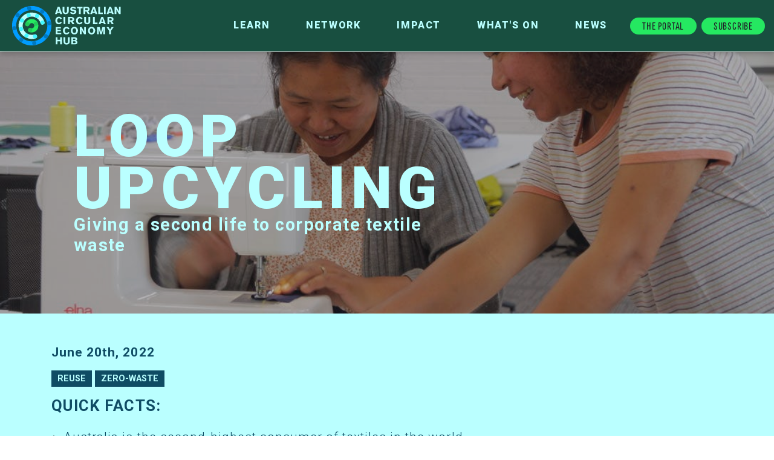

--- FILE ---
content_type: text/html; charset=utf-8
request_url: https://acehub.org.au/knowledge-hub/case-studies/loop-upcycling
body_size: 10789
content:
<!DOCTYPE html><html><head><!-- Google Tag Manager - GA4--><script>(function(w,d,s,l,i){w[l]=w[l]||[];w[l].push({'gtm.start':
new Date().getTime(),event:'gtm.js'});var f=d.getElementsByTagName(s)[0],
j=d.createElement(s),dl=l!='dataLayer'?'&l='+l:'';j.async=true;j.src=
'https://www.googletagmanager.com/gtm.js?id='+i+dl;f.parentNode.insertBefore(j,f);
})(window,document,'script','dataLayer','GTM-KD5L8XH');
</script><link rel="icon" type="image/png" sizes="32x32" href="/favicon-32x32.png"><link rel="icon" type="image/png" sizes="96x96" href="/favicon-96x96.png"><link rel="icon" type="image/png" sizes="16x16" href="/favicon-16x16.png"><link href="https://fonts.googleapis.com/css2?family=Montserrat:wght@500;700&amp;family=Roboto:wght@300;700;900&amp;display=swap" rel="stylesheet"><meta name="viewport" content="width=device-width, initial-scale=1.0"><link rel="preload" as="style" href="/vendor/font-awesome/css/fontawesome-all.min.css"><link rel="preload" href="/vendor/font-awesome/webfonts/fa-solid-900.woff2" as="font" type="font/woff2" crossorigin><link rel="stylesheet" href="https://use.typekit.net/frb6ftu.css"><link rel="stylesheet" href="/stylesheets/reset.css"><link rel="stylesheet" href="/vendor/bootstrap/css/bootstrap.min.css"><link rel="stylesheet" href="/stylesheets/style.css"><link rel="stylesheet" href="/vendor/font-awesome/css/fontawesome-all.min.css"><title>Giving a second life to corporate textile waste</title><meta name="title" content="Giving a second life to corporate textile waste"><meta name="description" content="QUICK FACTS:"><meta name="keywords" content="planet ark, charity, donate, australia, environment, sustainability, recycling, circular economy"><meta name="robots" content="index, follow"><meta http-equiv="Content-Type" content="text/html; charset=utf-8"><meta name="language" content="English"><meta property="og:title" content="Giving a second life to corporate textile waste"><meta property="og:url" content="http://acehub.org.au/knowledge-hub/case-studies/loop-upcycling"><meta property="og:description" content="QUICK FACTS:"><meta property="og:image" content="https://planet-ark.imgix.net/4Zjl7RSVvLC9tQNm9nDeoW/a92a1f2d88f9a28b0a18f597203bfd80/DB29193B-7470-470E-99E9-8AD3B4AD467B_1_105_c.jpeg?q=50&amp;w=1"><meta property="og:type" content="website"><meta name="twitter:card" content="summary_large_image"><!-- Global site tag (gtag.js) - Google Analytics - UA--><script async="" src="https://www.googletagmanager.com/gtag/js?id=UA-8687721-23"></script><script>window.dataLayer = window.dataLayer || [];
function gtag() {
    dataLayer.push(arguments);
}
gtag('js', new Date());
gtag('config', 'UA-8687721-23');
</script><!-- Facebook Pixel Code--><script>!function (f, b, e, v, n, t, s) {
    if (f.fbq) return;
    n = f.fbq = function () {
        n.callMethod ?
            n.callMethod.apply(n, arguments) : n.queue.push(arguments)
    };
    if (!f._fbq) f._fbq = n;
    n.push = n;
    n.loaded = !0;
    n.version = '2.0';
    n.queue = [];
    t = b.createElement(e);
    t.async = !0;
    t.src = v;
    s = b.getElementsByTagName(e)[0];
    s.parentNode.insertBefore(t, s)
}(window, document, 'script',
    'https://connect.facebook.net/en_US/fbevents.js');
fbq('init', '1672186616428024');
fbq('init', '388911402475156');
fbq('track', 'PageView');</script><noscript><img height="1" width="1" style="display:none" src="https://www.facebook.com/tr?id=1672186616428024&amp;ev=PageView&amp;noscript=1"><img height="1" width="1" style="display:none" src="https://www.facebook.com/tr?id=388911402475156&amp;ev=PageView&amp;noscript=1"></noscript></head><body><header><nav class="navbar navbar-expand-lg navbar-light fixed-top p-0" id="mainNav"><!--.container-fluid.justify-content-md-center.sub-nav--><!--    .nav-wrap--><!--        nav.nav.justify-content-end--><!--            //a.nav-link(href=config.routes.contact.ROOT.slug)--><!--            //    != config.routes.contact.ROOT.title--><!--            a.nav-link(href="#" data-toggle="modal" data-target="#aceHubSubscribeModal") Subscribe--><!--            a.nav-link(href=config.routes.knowledgeHub.SEARCH.slug)--><!--                i.far.fa.fa-search.mr-2--><div class="container-fluid justify-content-md-center"><div class="nav-wrap"><a class="navbar-brand ml-3 ml-md-0" href="/"><div data-svg-load="/images/ACEH_LOGO_PRIMARY_RGB_LIGHT_ALT.svg"></div></a><button class="hamburger hamburger--collapse" id="nav-menu-btn" type="button" data-toggle="collapse" data-target="#navbar-collapse" aria-controls="#navbar-collapse" aria-expanded="false" aria-label="Toggle navigation"><span class="hamburger-box"><span class="hamburger-inner"></span></span></button><div class="collapse navbar-collapse justify-content-end" id="navbar-collapse"><ul class="navbar-nav">             <li class="nav-item dropdown"><a class="nav-link dropdown-toggle" id="learnDropdown" href="#" data-toggle="dropdown" aria-haspopup="true" aria-expanded="false">Learn</a><div class="dropdown-menu" aria-labelledby="learnDropdown"><div class="container"><div class="row"><div class="col"><h1 class="d-none d-md-block">LEARN</h1></div></div><div class="row justify-content-left"><div class="col-md-3"><a class="dropdown-item dropdown-item-primary" href="/knowledge-hub/case-studies/all">Case Studies</a></div><div class="col-md-3"><a class="dropdown-item dropdown-item-primary" href="/learn/circo">Circo</a></div></div></div><div class="container d-none d-lg-block"><div class="dropdown-social"><div class="addthis_inline_follow_toolbox"></div></div></div></div></li><li class="nav-item dropdown"><a class="nav-link dropdown-toggle" id="networkDropdown" href="#" data-toggle="dropdown" aria-haspopup="true" aria-expanded="false">Network</a><div class="dropdown-menu" aria-labelledby="networkDropdown"><div class="container"><div class="row"><div class="col"><h1 class="d-none d-md-block">Network</h1></div></div><div class="row justify-content-start"><div class="col-md-4"><a class="dropdown-item dropdown-item-primary" href="/network/portal">The Portal</a></div><div class="col-md-4"><a class="dropdown-item dropdown-item-primary" href="/network/supporters">Supporters</a></div><div class="col-md-4"><a class="dropdown-item dropdown-item-primary" href="/network/become-a-partner">Become a Partner</a></div></div></div><div class="container d-none d-lg-block"><div class="dropdown-social"><div class="addthis_inline_follow_toolbox">               </div></div></div></div></li><li class="nav-item dropdown"><a class="nav-link dropdown-toggle" id="ourImpactDropdown" href="#" data-toggle="dropdown" aria-haspopup="true" aria-expanded="false">Impact</a><div class="dropdown-menu" aria-labelledby="ourImpactDropdown"><div class="container"><div class="row"><div class="col"><h1 class="d-none d-md-block">IMPACT</h1></div></div><div class="row justify-content-between">   <div class="col-md-3"><a class="dropdown-item dropdown-item-primary" href="/impact/strategy">Strategy</a></div><div class="col-md-3"><a class="dropdown-item dropdown-item-primary" href="/knowledge-hub/research">Research</a></div><div class="col-md-3"><a class="dropdown-item dropdown-item-primary" href="/impact/circularfuturefund">Future Fund</a></div></div></div><div class="container d-none d-lg-block"><div class="dropdown-social"><div class="addthis_inline_follow_toolbox"></div></div></div></div></li><li class="nav-item dropdown"><a class="nav-link dropdown-toggle" id="whatsOnDropdown" href="#" data-toggle="dropdown" aria-haspopup="true" aria-expanded="false">What's On</a><div class="dropdown-menu" aria-labelledby="knowledgeHubDropdown"><div class="container"><div class="row"><div class="col"><h1 class="d-none d-md-block">WHAT'S ON</h1></div></div><div class="row justify-content-between"><div class="col-md-3"><a class="dropdown-item dropdown-item-primary" href="/whats-on/events">ACE Hub Events</a></div></div></div><div class="container d-none d-lg-block"><div class="dropdown-social"><div class="addthis_inline_follow_toolbox">                                                   </div></div></div></div></li><li class="nav-item dropdown"><a class="nav-link dropdown-toggle" href="/news">News</a></li></ul><div class="nav item mx-2"><a class="btn btn-glider-portal btn-glider portal" href="https://portal.acehub.org.au" target="_blank">THE PORTAL</a></div><div class="nav-icon-right"><a class="btn btn-glider" href="#" data-toggle="modal" data-target="#aceHubSubscribeModal">Subscribe</a><!--a(href="https://planetark.org")--><!--    +paLogo--></div></div></div></div></nav></header><div class="cms-content"><div class="pad-top"></div><div class="header header-splash-sml" style="background-image: url(https://planet-ark.imgix.net/4Zjl7RSVvLC9tQNm9nDeoW/a92a1f2d88f9a28b0a18f597203bfd80/DB29193B-7470-470E-99E9-8AD3B4AD467B_1_105_c.jpeg?q=50&amp;w=1)"><div class="overlay"></div><div class="header-caption-outer"><div class="header-caption-inner"><div class="header-caption"><div class="container-fluid"><div class="row"><div class="col-md-8 col-xl-6 offset-md-1"><h1>Loop Upcycling</h1><p class="lead font-weight-bold">Giving a second life to corporate textile waste</p></div></div></div></div></div></div></div><div class="cms-body"><div class="case-study"><section class="section-sml case-study-header"><div class="container"><div class="mb-3"><div class="row"><div class="col-md-8"><p class="content fields publishedDate">June 20th, 2022</p></div></div></div><div class="mb-3"><a class="case-study-tag" href="/knowledge-hub/search?q=Reuse">Reuse</a><a class="case-study-tag" href="/knowledge-hub/search?q=zero-waste">zero-waste</a></div><p class="case-study-teaser">QUICK FACTS:</p><div class="row"><div class="col-md-8"><div class="case-study-facts"><ul class="ul"><li><p>Australia is the second-highest consumer of textiles in the world</p></li><li><p>Loop Upcycling has saved over 86 tonnes of uniforms from landfill and continue to support over 75+ people experiencing vulnerability through training and employment opportunities.</p></li><li><p>By extending the life of clothing by just nine months, we can reduce carbon, water, and waste footprint by 20-30%.</p></li></ul><p></p></div></div></div></div></section><section class="section-sml case-study-body"><div class="container"><p>By now most of us have heard of the massive amounts of textiles we in the developed world send to landfill as a result of fast fashion and overconsumption. But what about textiles used in the corporate sector? <a href="https://www.loop.org.au/"><u>Loop Upcycling</u></a> was founded in 2017 as a sustainable solution to Virgin Australia’s redundant uniforms and has grown into a West Australian circular economy social enterprise and Australia&#39;s first corporate upcycling company.</p></div><div class="container"><p>The organisation works with companies to develop unique and innovative programs to deal with redundant uniforms – diverting them from landfills and upcycling them into new, useful products, such as tote bags, duffle bags, hats, backpacks, and much more. Loop supports new migrants and refugees, those in the justice system, living with a disability, suffering from mental illness, victims of domestic violence, the homeless, and older Australians.</p></div><div class="container"><p>We spoke to Lucy Tomassini, Projects and Partnerships Manager at Loop Upcycling about their goal of reducing the 800,000 tonnes of textiles that Australia sends to landfills each year while creating training and employment opportunities for people living with disadvantages.</p></div><div class="container"><h2>WHO </h2></div><div class="container"><p>“We work with companies to develop unique and innovative programs to deal with their redundant workwear and materials - diverting them from landfill and upcycling them into new, useful products, in partnership with local, community organisations.”</p></div><div class="container"><p>“Our mission is two-fold: to save the 800,000 tonnes of clothing Australia sends to landfills each year and to support those most in need in our communities through meaningful training and employment opportunities. We support Australian businesses in reducing their environmental impact whilst creating meaningful social impact for those who need it most.”</p></div><div class="case-study-img" style="background-image: url('https://planet-ark.imgix.net/6X3Dx602CHYakSatajDl2W/bb14d24ce5548c214ff5e90f26422375/2.jpg?q=50&w=1')"></div><div class="container"><h2>VISION </h2></div><div class="container"><p>“Loop was founded in 2017 by Perth-based entrepreneur Dwayne Rowland, following a conversation between himself and Virgin Australia’s head of community regarding what to do with the airline’s old staff uniforms. Dwayne set out to solve Virgin’s uniform waste problem by dealing with two issues: the environmental issue of the uniforms, and the social issue around getting vulnerable people into work. The goal was to minimise corporate textile waste while providing training and employment opportunities to people experiencing vulnerability and disadvantage in our communities.”</p></div><div class="container"><h3>The problem:  </h3></div><div class="container"><p>“Australia is the second-highest consumer of textiles in the world, with Australians discarding close to <a href="https://www.awe.gov.au/environment/protection/waste/product-stewardship/textile-waste-roundtable#:~:text=Australia%20is%20the%20second%20highest,the%20textile%20waste%20we%20generate"><u>800,000 tonnes of clothing</u></a> and textiles each year, at a rate of 15 tonnes every 10 minutes. Australia has historically lagged behind some other countries in both recognizing and dealing with the textile waste problem. In fact, textiles until very recently weren&#39;t even recognised as a waste stream by local or federal governments. People would concentrate on the traditional waste streams of paper, glass, and plastic bottles without understanding that <a href="https://www.choice.com.au/shopping/everyday-shopping/ethical-buying-and-giving/articles/textile-waste-and-how-to-reduce-it"><u>70%</u></a> of the world&#39;s textiles contain exactly the same chemicals.”</p></div><div class="container"><p>“It is estimated that over <a href="https://www.cargocrew.com.au/work-uniform-industry-statistics-research/"><u>50% of working Australians wear a uniform</u></a>. These uniforms are typically replaced every 12 months, with high-vis workwear being replaced more often (recommended every 6 months) to meet safety standards. Not to mention the amount of times companies go through a rebrand. Presuming these textiles are tossed in the bin, that&#39;s a whole lot of landfill! Currently, businesses in Australia throw away or destroy a mind-blowing amount of uniforms.”</p></div><div class="container"><h3>The solution: </h3></div><section class="section-quote"><div class="section-quote-inner"><div class="container"><div class="case-study-quote"><div class="quote-overlay-circle"></div><p>Loop believes that businesses should take responsibility for their textile waste, by considering the afterlife of their workwear and making a commitment to keep as much out of landfills as possible. We understand the concept of upcycling and reuse might be novel to many companies, but we want to encourage businesses to rethink the way they consume and discard, by recognising their redundant workwear as something that still has value and can be repurposed and reused. Studies show that extending the life of clothing by just nine months would already reduce carbon, water, and waste footprint by <a href="https://www.theguardian.com/fashion/2021/jul/20/renting-fashion-can-be-green-argue-clothes-renters"><u>20-30%</u></a>.</p></div></div></div></section><div class="container"><h2>HOW </h2></div><div class="container"><p>“We provide companies with a pioneering circular solution to their corporate textile waste through sustainable and practical upcycling programs. Our unique three-stage approach of redistribution, upcycling, and recycling, enables Australian businesses to take ownership of their textile waste and make a meaningful social impact along the way. We encourage them to upcycle their workwear into products that they will use or currently already purchase, such as items for staff or merchandise for events. This not only allows us to help minimise their waste but also their consumption.”</p></div><div class="container"><p>“Once we have confirmed the best repurposing solution for our client, their workwear is then collected and transported to our warehouse to be counted, sorted, cleaned, and prepared for the next stage. Often, we will support companies in setting up collection points within their operations, to collect redundant uniforms which would otherwise be discarded by staff.”</p></div><div class="container"><p>“During the sorting stage, workwear is separated according to the following conditions:  </p></div><div class="container"><p>1. Too-good-to-be-upcycled: workwear that is in great/new condition, where the branding can be easily and securely removed. We can redistribute these back to the company (depending on the branding needs) or we can redistribute them through our network of community organisations and social enterprises. However, we only receive a small amount of workwear that is too good to be upcycled (often due to the issue of de-branding).</p></div><div class="container"><p>2. Fit-to-upcycle: this is the bulk of what we receive and the main service we offer to clients. This material will be upcycled into new items, in partnership with our community partners. Items are then quality checked and returned to the company for them to reuse in whichever way they see fit.</p></div><div class="container"><p>3. Unfit-to-upcycle: material that is too worn/torn/stained to be upcycled. Some clients are happy to use a material that has stains on it, as it adds ‘character’. We ensure we use as much of the usable material as possible. Only material that is completely unusable and scraps left over from the upcycling process will then be recycled.” </p></div><div class="container"><p>“We can upcycle all sorts of different materials – if we can sew it, we can upcycle it! We mainly upcycle workwear but have also upcycled banner mesh and marquees. We make different items such as duffle bags, tote bags, backpacks, hats, aprons, lunch bags, teddies, and pencil cases and can custom design new products.”</p></div><div class="container"><p>“Throughout the process, we engage people experiencing vulnerability and disadvantage, such as refugees, new migrants, victims of domestic abuse, and people experiencing homelessness. Through our upcycling solutions and partnerships with local community organisations, we provide training, upskilling, and employment programs to those in our community that needs it most. We take a person-centered approach and believe all people have the right to pursue meaningful work.”</p></div><div class="case-study-img" style="background-image: url('https://planet-ark.imgix.net/6buqPOVX3iZ2OhVp2aBgCE/d3512957321cab4bc81bc6ecfe786745/Virgin_airlines.jpg?q=50&w=1')"></div><div class="container"><h2>RESULTS + BENEFITS </h2></div><div class="container"><p>“Loop has grown exponentially since 2017. We work with businesses in many different industries, such as the mining, engineering, construction, food, government, and healthcare industries. Some of our clients include or have included: Watercorp, Clough, Nandos, Virgin Australia, WA Police, Georgiou, Metronet, Arc Infrastructure, FMG, and many more. We have saved over 86 tonnes of uniforms from landfill and continue to support over 75+ people experiencing vulnerability through training and employment opportunities created by our upcycling programs.” </p></div><div class="container"><p>“Loop is continuing to see an ever-growing demand, as businesses seek innovative ways to become more environmentally and socially responsible.”</p></div></section><section class="case-study-cta"><div class="container"><h2>Call To Action</h2><p>“Join us in building a circular textile economy in Australia whilst supporting those most in need in our communities. If you are a business looking for sustainable solutions to your redundant workwear, get in touch at hello@loop.org.au. Stay in the Loop by following us on LinkedIn, Instagram, and Facebook @<em>loopupcycling.”</em></p></div></section></div></div></div><section class="section-sml" id="sponsors"><div class="container"><div class="row justify-content-center"><div class="col-7 col-md-4"><p class="label text-center">Founding Partner</p><div class="container"><div class="row justify-content-center"><div class="col-md-6"><a href="/network/supporters/kpmg-australia"><div class="sponsor-logo" style="background-image: url('https://planet-ark.imgix.net/6ZTRA1SGA19txXVXnetgf9/fe258534356e14e2f20740a95396d6bd/KPMG_logo.jpeg?q=50&amp;w=0.5')"></div></a></div></div></div></div></div></div></section><footer><div class="footer-middle"><div class="container-fluid"><div class="row justify-content-center"><div class="col-md-10"><div class="d-lg-flex justify-content-lg-around align-items-lg-center"><div class="text-center"><p class="m-0 mt-md-0 text-center">News and updates from  <p class="m-0 mt-3 mt-md-0 text-center">  THE AUSTRALIAN CIRCULAR ECONOMY HUB</p><p> </p><button class="btn btn-glider" href="#" data-toggle="modal" data-target="#aceHubSubscribeModal">Subscribe</button></p></div></div></div></div></div></div><div class="footer-top text-center text-md-left"><div class="container-fluid"><div class="row justify-content-center"><div class="col-md-7"><div class="addthis_inline_follow_toolbox"></div><p class="m-0 mt-3"><strong>Planet Ark Environmental Foundation</strong></p><p class="pre-wrap">Suite 3.16 & 3.17
22-36 Mountain Street
ULTIMO, NSW, 2007</p><p>ABN: 26 057 221 959</p><p class="mt-3 mt-md-0 text-center text-md-left font-italic">Planet Ark acknowledges the Traditional Owners of the land on which we live and work.   We recognise their continuing connection to land, water and community and pay respect to their Elders past, present and emerging.</p><p class="m-0 mt-3 mt-md-0 text-center text-md-left font-italic">This project received funding from the Australian Government.</p></div><div class="col-md-3"><div class="footer-links"></div></div></div></div></div><div class="footer-bottom"><div class="container-fluid"><div class="row justify-content-between"><div class="col-md-3"><div class="d-lg-flex justify-content-lg-around align-items-lg-center mb-3"><div class="text-center"><img class="img-fluid w-75 text-center" src="/images/ACEHub_PA_Logo.png"/></div></div></div><div class="col-md-5"> <div class="d-lg-flex justify-content-lg-center align-items-lg-flex-start mt-lg-0 mt-sm-2"><div class="text-center"><a class="nav-item-footer mx-2" href="/about">OUR MISSION</a><a class="nav-item-footer mx-2" href="/about/media">PRESS </a></div></div><div class="d-lg-flex justify-content-lg-center align-items-lg-center mt-3"><div class="text-center"><p class="m-0 text-center mt-2 d-lg-inline d-sm-block"><a class="d-lg-inline d-sm-block" href="/privacy"> Privacy Policy | </a><a class="d-lg-inline d-sm-block" href="/privacy/terms">Terms & Conditions</a><p class="m-0 text-center mt-2 d none d-lg-block">Copyright Planet Ark 2026</p><div class="sharethis-inline-follow-buttons my-2"> </div></p></div></div></div><div class="col-md-4">                <div class="text-center mt-3 mt-lg-0"><a href="https://www.acnc.gov.au/charity/ff4ddabe325e4d37a0f41a3ac503169d"><img class="mx-2" src="https://planet-ark.imgix.net/77oXBcTJRvx6G7gFIHpkfX/e4312a19a3eb3eb48854a511a4e29816/ACNC-Registered-Charity-Logo_RGB.png?q=50&amp;w=1" width="90px"/></a><a href="http://www.gliderglobal.com/"><img class="mx-2" src="/images/GLIDER_LOGO_REVERSED.png" width="100px"/></a></div></div></div></div><!--.container-fluid--><!--    .row.justify-content-center.my-3--><!--        .col-6.col-md-1.text-center.text-md-left.mb-md-0.mb-3--><!--            +aceHubLogoFullLight--><!--        .col-12.col-md-5.text-center.text-md-left--><!--            p.m-0--><!--                != 'Copyright Planet Ark ' + year + ' | '--><!--                a(href=config.routes.privacy.ROOT.slug)--><!--                    != config.routes.privacy.ROOT.title + ' | '--><!--                a(href=config.routes.privacy.TERMS.slug)--><!--                    != config.routes.privacy.TERMS.title--><!--        .col-12.col-md-4.text-center.text-md-right.mt-3.mt-md-0--><!--            a(href=preloads.contactInfo.fields.registeredCharityUrl)--><!--                img.mx-2(src=helpers.renderImage(preloads.contactInfo.fields.registeredCharityLogo.fields.file.url) width="90px")--><!--            a(href=preloads.contactInfo.fields.climateActiveUrl)--><!--                img.mx-2(src=helpers.renderImage(preloads.contactInfo.fields.climateActiveLogo.fields.file.url) width="70px")--><!--            a(href="http://www.gliderglobal.com/")--><!--                img.mx-2(src="/images/GLIDER_LOGO_REVERSED.png" width="100px")--></div></footer><form class="js-cm-form" id="subForm" action="https://www.createsend.com/t/subscribeerror?description=" method="post" data-id="92D4C54F0FEC16E5ADC2B1904DE9ED1A477812ACDEFEF5D0055EFA7FB59FFDA933E22091854EB0D0B8814A46E0B65A058E4D6CD7F17D2E6FB70D7831EAF53953"><div class="modal" id="aceHubSubscribeModal" tabindex="-1" role="dialog"><div class="modal-dialog modal-dialog-centered modal-dialog-scrollable" role="document"><div class="modal-content"><div class="modal-header"><div class="modal-title"><h2>Stay informed on the latest Australian circular economy news and case studies. Subscribe to our newsletter</h2></div><button class="close" type="button" data-dismiss="modal">&times;</button></div><div class="modal-body"><div class="loading d-none"><div class="spinner" id="searchSpinner"><div class="bounce1"></div><div class="bounce2"></div><div class="bounce3"></div></div></div><div class="form"><p class="highlight text-center small">SUBSCRIBE TO OUR NEWSLETTER</p><div class="mb-3"><input class="form-control" aria-label="Name" id="fieldName" maxlength="200" name="cm-name" placeholder="Name"/></div><div class="mb-3"><input class="form-control js-cm-email-input qa-input-email" autocomplete="Email" aria-label="Email" id="fieldEmail" maxlength="200" name="cm-ydkykyi-ydkykyi" type="email" placeholder="Email" required=""/></div></div></div><div class="modal-footer"><button class="btn btn-glider" type="submitSubscribe">Subscribe</button></div></div></div></div></form><script type="text/javascript" src="https://js.createsend1.com/javascript/copypastesubscribeformlogic.js"></script><script src="/vendor/jquery/jquery.min.js"></script><script src="/vendor/jquery-easing/jquery.easing.min.js"></script><script src="/vendor/bootstrap/js/bootstrap.min.js"></script><!--script(src="/vendor/svg-pan-zoom/svg-pan-zoom.min.js")--><script src="/javascripts/polyfills.js"></script><script src="/javascripts/app.js"></script><script type="text/javascript" src="//s7.addthis.com/js/300/addthis_widget.js#pubid=ra-5f8507b7c8cab597"></script><script src="https://www.google.com/recaptcha/api.js" async defer></script><script src="https://cdn.jsdelivr.net/npm/typed.js@2.0.11"></script><script src="/interactive-diagram/hub_libs.js?b=5"></script><script>svg_loader.init();</script><script type="text/javascript">_linkedin_partner_id = "2648634";
window._linkedin_data_partner_ids = window._linkedin_data_partner_ids || [];
window._linkedin_data_partner_ids.push(_linkedin_partner_id);</script><script type="text/javascript">(function () {
    var s = document.getElementsByTagName("script")[0];
    var b = document.createElement("script");
    b.type = "text/javascript";
    b.async = true;
    b.src = "https://snap.licdn.com/li.lms-analytics/insight.min.js";
    s.parentNode.insertBefore(b, s);
})();</script><noscript><img height="1" width="1" style="display:none;" alt="" src="https://px.ads.linkedin.com/collect/?pid=2648634&amp;fmt=gif"></noscript><noscript><iframe src="https://www.googletagmanager.com/ns.html?id=GTM-KD5L8XH" height="0" width="0" style="display:none;visibility:hidden"></iframe></noscript><script type="text/javascript" src="https://platform-api.sharethis.com/js/sharethis.js#property=65239895424929001256a896&amp;product=sop" async="async"></script><script type="text/javascript">(function () {
const iframe = document.getElementById("ez-chill-region-donation-widget");
if (iframe) {
let isScrollEventFirstTime = true;
window?.addEventListener("message", function (event) {
const data = event.data;
if (data.message === "getDonationWidgetIframeHeight") {
const { height } = event.data;
if (height && !isNaN(height) && iframe.style) {
iframe.style.height = (height + 10) + "px";
}
} else if (data.message === "scrollDonationWidgetIframeToTop") {
if (!isScrollEventFirstTime) {
console.log('logged')
iframe.scrollIntoView({ behavior: 'smooth', block: 'start' });
}
isScrollEventFirstTime = false;
}
});
iframe.addEventListener("load", function () {
iframe.contentWindow?.postMessage({ message: "getDonationWidgetIframeHeight" }, "*");
});
}
})();

 </script></body></html>

--- FILE ---
content_type: text/css;charset=utf-8
request_url: https://use.typekit.net/frb6ftu.css
body_size: 390
content:
/*
 * The Typekit service used to deliver this font or fonts for use on websites
 * is provided by Adobe and is subject to these Terms of Use
 * http://www.adobe.com/products/eulas/tou_typekit. For font license
 * information, see the list below.
 *
 * diazo-mvb-ex-cond:
 *   - http://typekit.com/eulas/00000000000000003b9b4323
 *
 * © 2009-2026 Adobe Systems Incorporated. All Rights Reserved.
 */
/*{"last_published":"2020-11-16 01:51:33 UTC"}*/

@import url("https://p.typekit.net/p.css?s=1&k=frb6ftu&ht=tk&f=44641&a=1015963&app=typekit&e=css");

@font-face {
font-family:"diazo-mvb-ex-cond";
src:url("https://use.typekit.net/af/09041b/00000000000000003b9b4323/27/l?primer=7cdcb44be4a7db8877ffa5c0007b8dd865b3bbc383831fe2ea177f62257a9191&fvd=n4&v=3") format("woff2"),url("https://use.typekit.net/af/09041b/00000000000000003b9b4323/27/d?primer=7cdcb44be4a7db8877ffa5c0007b8dd865b3bbc383831fe2ea177f62257a9191&fvd=n4&v=3") format("woff"),url("https://use.typekit.net/af/09041b/00000000000000003b9b4323/27/a?primer=7cdcb44be4a7db8877ffa5c0007b8dd865b3bbc383831fe2ea177f62257a9191&fvd=n4&v=3") format("opentype");
font-display:auto;font-style:normal;font-weight:400;font-stretch:normal;
}

.tk-diazo-mvb-ex-cond { font-family: "diazo-mvb-ex-cond",sans-serif; }


--- FILE ---
content_type: text/css; charset=UTF-8
request_url: https://acehub.org.au/stylesheets/style.css
body_size: 64655
content:
@import url("https://fonts.googleapis.com/css?family=EB+Garamond|Droid+Serif|Playfair+Display|Open+Sans+Condensed:300");

@font-face {
	font-family: "FontAwesome";
	font-weight: normal;
	font-style: normal;
	src: url("https://maxcdn.bootstrapcdn.com/font-awesome/4.3.0/fonts/fontawesome-webfont.eot?v=4.3.0");
	src: url("https://maxcdn.bootstrapcdn.com/font-awesome/4.3.0/fonts/fontawesome-webfont.eot?#iefix&v=4.3.0")
			format("embedded-opentype"),
		url("https://maxcdn.bootstrapcdn.com/font-awesome/4.3.0/fonts/fontawesome-webfont.woff2?v=4.3.0")
			format("woff2"),
		url("https://maxcdn.bootstrapcdn.com/font-awesome/4.3.0/fonts/fontawesome-webfont.woff?v=4.3.0")
			format("woff"),
		url("https://maxcdn.bootstrapcdn.com/font-awesome/4.3.0/fonts/fontawesome-webfont.ttf?v=4.3.0")
			format("truetype"),
		url("https://maxcdn.bootstrapcdn.com/font-awesome/4.3.0/fonts/fontawesome-webfont.svg?v=4.3.0#fontawesomeregular")
			format("svg");
}

@media (min-width: 992px) {
	html.no-scroll {
		margin: 0;
		height: 100vh;
		overflow-y: scroll;
		position: fixed;
		width: 100%;
	}
}

body {
	font-family: "Roboto", sans-serif;
	color: #2d3033;
}

h1,
h2,
h3,
h4,
h5,
h6 {
	font-family: "Roboto", sans-serif;
	font-weight: 900;
	color: #184f40;
	letter-spacing: 0.1em;
	line-height: 1.2em;
	text-transform: uppercase;
}

p {
	color: #2d3033;
	line-height: 1.4;
	margin-bottom: 1em;
	letter-spacing: 0.05em;
	font-size: 1em;
	font-weight: 300;
}

p.small {
	font-size: 1rem !important;
}

strong {
	font-weight: 900;
}

@media (min-width: 768px) {
	p {
		font-size: 1.3rem;
	}
}

p.highlight {
	color: #25e961;
	font-weight: 900;
}

p.label {
	margin: 0 0 10px;
	font-size: 0.9rem;
	text-transform: uppercase;
	color: #a0a0a0;
}

b {
	font-weight: 700;
}

em {
	font-style: italic;
}

a,
a:hover {
	text-decoration: none;
}

ul {
	margin-bottom: 0;
}

ol {
	list-style: decimal;
	font-size: 1.2em;
	margin-left: 20px;
}

section {
	padding: 3.125rem 0;
	position: relative;
}

section.section-sml {
	padding: 3.125rem 0;
}

section.dark {
	background-color: #184f40;
}

section.dark h1,
section.dark h2,
section.dark h3,
section.dark h4,
section.dark h5,
section.dark h6,
section.dark p {
	color: #baffff;
}

@media (min-width: 768px) {
	section {
		padding: 5rem 0;
	}
}

section .section-heading {
	font-size: 1.6em;
}

@media (min-width: 992px) {
	section .section-heading {
		font-size: 2.2em;
	}
}

.code-block iframe {
	text-align: center;
}

.code-block iframe {
	width: 100%;
}

@media (min-width: 768px) {
	.code-block iframe {
		padding: 0 70px;
	}

	.code-block iframe {
		min-height: 400px;
	}
}

@media (min-width: 992px) {
	.code-block iframe {
		padding: 0 50px;
	}
}

.cms-body {
	overflow: hidden;
}

.cms-img {
	width: 100%;
	margin: 10px auto;
	height: auto;
}

.ul,
.cms-body ul {
	list-style: circle;
	margin-left: 20px;
	font-size: 1.2rem;
}

.img-caption {
	font-size: 10pt;
	text-align: right;
	width: 100%;
	color: #808080;
	margin: 0 auto;
	-webkit-transition: all 0.3s;
	-o-transition: all 0.3s;
	transition: all 0.3s;
}

@media (min-width: 992px) {
	.cms-img {
		width: 60%;
		margin: 20px auto;
	}

	.img-caption {
		width: 60%;
		opacity: 0;
	}

	.cms-img:hover + .img-caption {
		opacity: 1;
	}
}

.pad-top {
	padding-top: 61px;
}

.pad-bottom {
	padding-top: 61px;
}

@media (min-width: 992px) {
	.pad-top {
		padding-top: 86px;
	}
}

@media (min-width: 768px) {
	.v-outer {
		position: relative;
		width: 100%;
		height: 100%;
	}

	.v-inner {
		position: absolute;
		width: 100%;
		top: 50%;
		left: 50%;
		-ms-transform: translate(-50%, -50%);
		transform: translate(-50%, -50%);
		-webkit-transform: translate(-50%, -50%);
	}
}

.header-splash {
	position: relative;
	width: 100%;
	background-size: cover;
	-o-background-size: cover;
	background-position: center;
	color: white;
	height: calc(100vh - 60px);
}

.header-splash-sml {
	position: relative;
	width: 100%;
	background-size: cover;
	-o-background-size: cover;
	background-position: center;
	color: white;
	height: calc(60vh);
}

@media (min-width: 768px) {
	.header-splash-sml {
		min-height: 400px;
	}
}

@media (min-width: 768px) {
	.header-splash {
		height: calc(100vh - 90px);
	}
}

.header-caption {
	/*position: absolute;*/
	/*bottom: 30%;*/
	/*z-index: 10;*/
	/*width: 100%;*/
}

.header-caption h1 {
	font-weight: 900;
	font-size: 2.8rem;
	overflow: hidden;
}

.header-caption h1,
.header-caption p {
	color: #baffff;
	margin: 0;
}

.display-3 {
	font-size: 2.4rem;
}

.lead {
	line-height: 1.2;
	font-size: 1.4rem;
}

@media (min-width: 768px) {
	.header-caption h1 {
		font-weight: 900;
		font-size: 6rem;
		line-height: 0.9em;
		overflow: unset;
	}

	.display-3 {
		font-size: 4.1rem;
	}

	.lead {
		font-size: 1.8rem;
	}
}

.ffHeader {
	font-size: 3.5rem;
	font-weight: 900;
	line-height: 0.9em;
	overflow: unset;
	color: #baffff;
}

.circoHeader {
	font-size: 3.5rem;
	font-weight: 900;
	line-height: 0.9em;
	overflow: unset;
	color: black;
}

h1:first-letter {
    text-transform: uppercase;
}

p:first-letter {
    text-transform: uppercase;
}

.capitalize {	
  text-transform: capitalize;
}

.lowercase {	
  text-transform: lowercase;
}

.uppercase {	
  text-transform: uppercase;
}

.header-caption-outer {
	position: relative;
	width: 100%;
	height: 100%;
}

.header-caption-inner {
	position: absolute;
	width: 100%;
	top: 50%;
	left: 50%;
	-ms-transform: translate(-50%, -50%);
	transform: translate(-50%, -50%);
	-webkit-transform: translate(-50%, -50%);
}

.overlay {
	background-color: #2b2d32;
	position: absolute;
	top: 0;
	left: 0;
	width: 100%;
	height: 100%;
	z-index: 0;
	pointer-events: none;
	opacity: 0.35;
}

.overlay-circle {
	position: absolute;
	top: 0;
	left: 0;
	width: 100%;
	height: 100%;
	z-index: 0;
	pointer-events: none;
	opacity: 0.6;
	background-size: cover;
	-o-background-size: cover;
	background-position: center;
}

@media (min-width: 992px) {
	.overlay-circle {
		left: 25%;
		width: 50%;
	}
}

.overlay-circle.overlay-circle-green-1 {
	background-image: url("/images/aceh-circle-green-1.png");
}

.overlay-circle.overlay-circle-blue-1 {
	background-image: url("/images/aceh-circle-blue-1.png");
}

.overlay-circle.overlay-circle-blue-2 {
	background-image: url("/images/aceh-circle-blue-2.png");
}

.overlay-circle.overlay-circle-blue-3 {
	background-image: url("/images/aceh-circle-blue-3.png");
}

.addthis_default_style .addthis_separator,
.addthis_default_style .at4-icon,
.addthis_default_style .at300b,
.addthis_default_style .at300bo,
.addthis_default_style .at300bs,
.addthis_default_style .at300m {
	float: none !important;
}

.btn {
	border: none;
	-webkit-transition: 0.3s all;
	-o-transition: 0.3s all;
	transition: 0.3s all;
	font-family: diazo-mvb-ex-cond, sans-serif;
	font-weight: 400;
	font-style: normal;
	line-height: 1.6rem;
	border-radius: 0;
	letter-spacing: 0.05em;
}

.btn-glider {
	background-color: #25e861;
	height: 28px;
	font-size: 1em;
	padding: 0 20px;
	display: inline-block;
	border-radius: 14px;
	-webkit-transition: color 0.3s;
	-o-transition: color 0.3s;
	transition: color 0.3s;
}

.btn-glider-icon {
	background-color: #25e861;
	height: 28px;
	font-size: 1em;
	padding: 0 20px;
	display: inline-block;
	border-radius: 14px;
	-webkit-transition: color 0.3s;
	-o-transition: color 0.3s;
	transition: color 0.3s;
}

.btn-glider-icon:hover {
	cursor:none;
}

button.btn-glider {
	line-height: 1rem;	
}

.btn-glider-portal {
	min-width:110px;
}

.btn-glider:hover {
	color: #fff;
}

.btn-primary {
	background: #184f40;
	/*background-color: #184F40;*/
	color: #baffff;
	border-radius: 5px;
	text-transform: uppercase;
	font-weight: 900;
}

.btn-primary:hover {
	background: #baffff;
	color: #184f40;
	-webkit-box-shadow: none;
	box-shadow: none;
}

.btn-green {
	background-color: #184f40;
	color: #25e961;
}

.btn-green:hover {
	background-color: #25e961;
	color: #184f40;
}

.btn.btn-transparent {
	border: 1px solid #25e961;
	padding: 5px 10px;
	color: #25e961;
	border-radius: 5px;
}

.btn.btn-transparent:hover {
	background-color: #25e961;
	color: #184f40;
}

.btn.btn-block {
	text-align: left;
	background-color: #fff;
	color: #184f40;
	border-radius: 0;
	padding: 10px 20px;
	font-size: 0.9rem;
	text-transform: uppercase;
	font-weight: 700;
}

.btn.btn-block:hover {
	background-color: #25e961;
	color: #184f40;
}

.btn.btn-blue {
	background-color: #baffff;
	color: #184f40;
	text-transform: uppercase;
}

.btn.btn-blue:hover {
	background-color: #25e961;
	/*color: #BAFFFF;*/
}

.btn.btn-pill {
	background-color: #25e961;
	font-size: 0.9em;
	line-height: 28px;
	padding: 0px 14px;
	border-radius: 14px;
	-webkit-transition: color 0.3s;
	-o-transition: color 0.3s;
	transition: color 0.3s;
	text-transform: uppercase;
	color: #1b1e21;
}

.btn.btn-pill:hover {
	color: #fff;
}

.grecaptcha-badge {
	z-index: 1;
}

.rotate-180 {
	transform: rotate(180deg);
	-webkit-transform: rotate(180deg);
	-moz-transform: rotate(180deg);
}

/* ----------------------------------------------------
	Interactive Diagram
------------------------------------------------------- */

#home-sequence {
	height: 100vh;
	position: fixed;
	width: 100%;
	top: 0;
	left: 0;
	z-index: 1050;
}

#home-content {
	background-color: #184f40;
}

.aceh {
	overflow: hidden;
	position: relative;
}

.aceh .section {
	height: calc(100vh - 61px);
	opacity: 1 !important;
	visibility: visible !important;
	display: block !important;
}

#diagramContainer .aceh,
#diagramContainer .aceh .section {
	height: unset !important;
}

@media (min-width: 992px) {
	.aceh .section {
		height: calc(100vh - 86px);
	}
}

.aceh .section.hub .copy {
	margin: 0;
	height: unset;
}

.aceh .section.hub .layer {
	position: relative;
}

.aceh .section .advance {
	font-size: 1.6em;
}

.aceh .section.hub .copy .title {
	width: 100%;
	margin-right: 0;
	padding-right: 0;
}

@media (max-width: 992px) {
	.aceh .section .advance {
		bottom: 60px;
	}

	.aceh .copy {
		margin: 0 0.9em;
	}
}

.aceh .copy .title .h1 {
	font-size: 12vw;
}

@media (min-width: 992px) {
	.aceh .copy .title .h1 {
		/*font-size: 8em;*/
	}
}

.aceh .hub .title h2 {
	color: #25e961;
}

.aceh .hub .title p {
	color: #25e961;
	font-weight: 300;
}

@media (max-width: 992px) {
	.aceh .hub .title h2 {
		font-size: 2em;
		margin: 0.5em 0 0 0;
	}

	.aceh .hub .title p {
		font-size: 1em;
	}

	.aceh .hub .layer.copy .desc {
		font-size: 0.6em;
		font-weight: 700;
	}
}

.aceh .copy .logo {
	position: absolute;
	bottom: 50px;
	right: 50px;
	width: 125px;
}

@media (min-width: 992px) {
	.aceh .copy .logo {
		position: absolute;
		bottom: 50px;
		right: 100px;
		width: 175px;
	}
}

#diagramContainer {
	/*height: calc(100vh - 61px);*/
	background-color: #184f40;
}

#diagramContainer .aceh,
#diagramContainer .aceh .section.hub {
	/*height: calc(100vh - 61px);*/
}

@media (min-width: 992px) {
	/*#diagramContainer {*/
	/*    height: calc(100vh);*/
	/*}*/

	/*#diagramFull #diagramContainer {*/
	/*    height: calc(100vh + 100px);*/
	/*}*/

	/*#diagramContainer .aceh, #diagramContainer .aceh .section.hub {*/
	/*    height: calc(100%);*/
	/*}*/
}

#aceh_graphic {
	height: 400px;
}

@media (min-width: 768px) {
	#aceh_graphic {
		height: 500px;
	}
}

@media (min-width: 992px) {
	#aceh_graphic {
		height: calc(100vh - 86px);
	}
}

#fp-nav ul li a span,
.fp-slidesNav ul li a span {
	background: #25e961;
}

.aceh #panel {
	-webkit-box-shadow: 0 4px 8px 8px rgba(0, 0, 0, 0.2);
	box-shadow: 0 4px 8px 8px rgba(0, 0, 0, 0.2);
	width: 45%;
	position: fixed;
	top: 61px;
	z-index: 1300;
}

@media (min-width: 992px) {
	.aceh #panel {
		top: 86px;
	}
}

.aceh #acehInstruction a {
	pointer-events: auto;
	color: #baffff;
	-webkit-transition: all 0.3s;
	transition: all 0.3s;
}

.aceh #acehInstruction a:hover {
	color: #009cff;
}

.aceh #panel .structure {
	padding: 20px;
}

.aceh #panel .content {
	padding-right: 0;
	margin-top: 79px;
	height: calc(100% - 220px);
}

.aceh #panel .element-desc-container {
	position: relative;
	margin-bottom: 15px;
}

.aceh #panel .element-desc-container i {
	position: absolute;
	top: 5px;
	left: 5px;
	color: #25e861;
	font-size: 1.1em;
}

.aceh #panel .element-desc {
	font-size: 0.9em;
	color: #184f40;
	margin: 0;
}

.aceh #panel .header {
	width: calc(100% - 55px);
}

.aceh #panel .footer {
	bottom: 78px;
}

.aceh #panel .header .title {
	margin-bottom: 0;
}

.aceh #panel .content-tile:hover {
	-ms-transform: unset;
	transform: unset;
	-webkit-transform: unset;
}

.aceh #panel .content-tile-img {
	height: 100%;
	min-height: 200px;
}

.aceh #panel h3.content-tile-title {
	color: #184f40;
}

.aceh #panel p.content-type-label {
	color: #a0a0a0;
}

.aceh #panel p.summary {
	color: #184f40;
	font-size: 0.8rem;
	margin-bottom: 0;
}

.aceh .section.intro p {
	color: #25e961;
}

.aceh .section.new_way p {
	color: #baffff;
}

.aceh .section.rewind p {
	color: #3af7ff;
}

.aceh .section.planet_friendly p {
	color: #b1ffff;
}

.aceh .section.intro p,
.aceh .section.new_way p,
.aceh .section.rewind p,
.aceh .section.planet_friendly p {
	margin-bottom: 0;
}

@media (min-width: 992px) {
	.aceh .section.intro p,
	.aceh .section.new_way p,
	.aceh .section.rewind p,
	.aceh .section.planet_friendly p {
		font-size: 2em;
		padding-left: 5px;
	}
}

h3.content-tile-title.content-tile-company {
	color: #25e861 !important;
	text-transform: uppercase;
}

#home-carousel .carousel-indicators li {
	width: 10px;
	height: 10px;
	margin: 0 10px;
	background-color: #25e861;
	border-radius: 100%;
}

#home-carousel .carousel-indicators li.active {
	background-color: #184f40;
}

/* ----------------------------------------------------
	Navbar
------------------------------------------------------- */

#mainNav {
	background-color: #184f40;
	-webkit-box-shadow: 0 4px 8px 0 rgba(0, 0, 0, 0.2);
	box-shadow: 0 4px 8px 0 rgba(0, 0, 0, 0.2);
	-ms-flex-flow: wrap;
	flex-flow: wrap;
}

#mainNav .nav-wrap {
	width: 100%;
}

#mainNav .sub-nav {
	background-color: #fff;
	width: 100%;
}

#mainNav .sub-nav nav {
	width: 100%;
}

#mainNav .sub-nav .nav-link {
	font-family: "Roboto", sans-serif;
	font-weight: 900;
	padding: 5px 10px;
	font-size: 11pt;
	color: #184f40;
}

@media (min-width: 992px) {
	#mainNav {
		/*background-color: transparent;*/
		/*-webkit-box-shadow: none;*/
		/*box-shadow: none;*/
		-webkit-transition: all 0.3s;
		-o-transition: all 0.3s;
		transition: all 0.3s;
	}

	#mainNav.navbar-shrink {
		background-color: #184f40;
		/*-webkit-box-shadow: 0 4px 8px 0 rgba(0, 0, 0, 0.2);*/
		/*box-shadow: 0 4px 8px 0 rgba(0, 0, 0, 0.2);*/
	}

	#mainNav .sub-nav .nav-link,
	#mainNav.navbar-shrink .sub-nav .nav-link {
		-webkit-transition: all 0.3s;
		-o-transition: all 0.3s;
		transition: all 0.3s;
		color: #184f40;
	}

	#mainNav .sub-nav .nav-link:hover,
	#mainNav.navbar-shrink .sub-nav .nav-link:hover,
	#mainNav .sub-nav .nav-link:hover i {
		color: #25e961;
	}
}

@media (max-width: 768px) {
	/*#mainNav .sub-nav {*/
	/*    display: none;*/
	/*}*/
}

@media (max-width: 662px) {
	.nav-item-footer {
		display:block;
	}
}

#mainNav .navbar-brand svg {
	width: 138px;
}

#mainNav .nav-icon-right svg {
	width: 150px;
}

#mainNav .nav-link {
	font-family: "Roboto", sans-serif;
	font-weight: 900;
	font-style: normal;
	color: #baffff;
	font-size: 12pt;
	white-space: nowrap;
	text-transform: uppercase;
}

#mainNav .dropdown-menu {
	background-color: #baffff;
	max-height: 100vh;
	overflow-y: scroll;
	padding: 20px 0;
}

#mainNav .dropdown-menu h1 {
	color: #184f40;
	font-size: 1.9rem;
	border-bottom: 1px solid #184f40;
	margin-bottom: 20px;
}

#mainNav .dropdown-menu .container {
	display: block;
	/*min-height: 50vh;*/
}

#mainNav .dropdown-menu .dropdown-item {
	font-style: normal;
	color: #184f40;
	font-size: 1.3rem;
	padding: 0;
	margin-bottom: 15px;
	letter-spacing: 0.1em;
	text-transform: uppercase;
	
}

#mainNav .dropdown-menu .dropdown-item.dropdown-item-secondary {
	font-size: 1rem;
	margin-left: 15px;
	letter-spacing: 0.1em;
	text-transform: none;

}

/* .dropdown-item.dropdown-item-secondary {
	
	display: inline-block;
} */


#mainNav .dropdown-menu .dropdown-item.dropdown-item-primary:after {
	border-bottom: 4px solid #25e961;
	border-radius: 5px;
	content: "";
	display: block;
	margin-top: 10px;
	width: 35px;
}

#mainNav .dropdown-menu .dropdown-social {
	border-top: 1px solid #184f40;
}

#mainNav .dropdown-menu .dropdown-social .at-icon-wrapper {
	width: 30px !important;
	height: 30px !important;
	margin: 0 10px 0 0;
}

#mainNav .dropdown-menu .dropdown-social a .at-icon {
	width: 30px !important;
	height: 30px !important;
	padding: 2px 5px 5px 5px;
	-webkit-box-sizing: border-box;
	box-sizing: border-box;
}

#mainNav .nav-item.dropdown.show .nav-link {
	background-color: #baffff;
	color: #184f40;
}

#mainNav .nav-item,
#mainNav .nav-link,
#mainNav .dropdown-item {
	-webkit-transition: all 0.7s;
	-o-transition: all 0.7s;
	transition: all 0.7s;
}

.nav-item-footer {
	font-size: 1.2rem;
}

#mainNav .dropdown-item:hover {
	background-color: transparent;
	color: #25e961;
}

#mainNav .placeholder:hover {
	background-color: transparent;
	color: #184f40;
}

#mainNav ul.navbar-nav {
	width: 100%;
}

@media (min-width: 992px) {
	#mainNav .nav-item.dropdown.show .nav-link:before {
		border: 9px solid;
		border-color: #baffff transparent transparent;
		content: "";
		height: 0;
		position: absolute;
		bottom: -18px;
		width: 0;
		left: 0;
		right: 0;
		margin: auto;
		z-index: 1001;
	}

	#mainNav .dropdown-menu {
		position: fixed;
		top: 0;
		left: 0;
		margin-top: 86px;
		height: 0;
		width: 100%;
		border: none;
		border-radius: 0;
		-webkit-transition: 0.7s height;
		-o-transition: 0.7s height;
		transition: 0.7s height;
		/*border-top: 1px solid #25E961;*/
		border-bottom: 1px solid #184f40;
		padding: 50px 0;
		/*max-height: unset;*/
		/*overflow-y: unset;*/

		max-height: 0;
		display: block;
		overflow: hidden;
		opacity: 0;
		pointer-events: none;
	}

	#mainNav .dropdown-menu.show {
		pointer-events: auto;
		max-height: 400px;
		height: 400px;
		opacity: 1;
	}

	#mainNav ul.navbar-nav {
		width: unset;
	}

	#mainNav .dropdown-menu h1 {
		font-size: 2.9rem;
	}

	#mainNav .dropdown-menu .dropdown-item {
		font-size: 1.2rem;
	}

	#mainNav .dropdown-menu .dropdown-item.dropdown-item-secondary {
		margin-left: 0;
	}
}

#mainNav .nav-link {
	padding: 10px;
	letter-spacing: 0.1em;
	/*line-height: 1.2em;*/
}

/*#mainNav .nav-item.dropdown:hover .dropdown-item:nth-child(1) {*/
/*    -webkit-animation: fade-in 1.2s cubic-bezier(0.390, 0.575, 0.565, 1.000) 0.1s both;*/
/*    animation: fade-in 1.2s cubic-bezier(0.390, 0.575, 0.565, 1.000) 0.1s both;*/
/*}*/

/*#mainNav .nav-item.dropdown:hover .dropdown-item:nth-child(2) {*/
/*    -webkit-animation: fade-in 1.2s cubic-bezier(0.390, 0.575, 0.565, 1.000) 0.2s both;*/
/*    animation: fade-in 1.2s cubic-bezier(0.390, 0.575, 0.565, 1.000) 0.2s both;*/
/*}*/

/*#mainNav .nav-item.dropdown:hover .dropdown-item:nth-child(3) {*/
/*    -webkit-animation: fade-in 1.2s cubic-bezier(0.390, 0.575, 0.565, 1.000) 0.3s both;*/
/*    animation: fade-in 1.2s cubic-bezier(0.390, 0.575, 0.565, 1.000) 0.3s both;*/
/*}*/

/*#mainNav .nav-item.dropdown:hover .dropdown-item:nth-child(4) {*/
/*    -webkit-animation: fade-in 1.2s cubic-bezier(0.390, 0.575, 0.565, 1.000) 0.4s both;*/
/*    animation: fade-in 1.2s cubic-bezier(0.390, 0.575, 0.565, 1.000) 0.4s both;*/
/*}*/

/*#mainNav .nav-item.dropdown:hover .dropdown-item:nth-child(5) {*/
/*    -webkit-animation: fade-in 1.2s cubic-bezier(0.390, 0.575, 0.565, 1.000) 0.5s both;*/
/*    animation: fade-in 1.2s cubic-bezier(0.390, 0.575, 0.565, 1.000) 0.5s both;*/
/*}*/

/*#mainNav .nav-item.dropdown:hover .dropdown-item:nth-child(6) {*/
/*    -webkit-animation: fade-in 1.2s cubic-bezier(0.390, 0.575, 0.565, 1.000) 0.6s both;*/
/*    animation: fade-in 1.2s cubic-bezier(0.390, 0.575, 0.565, 1.000) 0.6s both;*/
/*}*/

/*#mainNav .nav-item.dropdown:hover .dropdown-item:nth-child(7) {*/
/*    -webkit-animation: fade-in 1.2s cubic-bezier(0.390, 0.575, 0.565, 1.000) 0.7s both;*/
/*    animation: fade-in 1.2s cubic-bezier(0.390, 0.575, 0.565, 1.000) 0.7s both;*/
/*}*/

.nav-icon-right {
	padding: 10px;
}

.navbar-toggler {
	float: right;
	margin: 10px;
}

#mainNav i {
	color: #baffff;
	font-size: 1.4rem;
	-webkit-transition: 0.3s all;
	-o-transition: 0.3s all;
	transition: 0.3s all;
}

@media (min-width: 992px) {
	#mainNav .nav-wrap {
		display: -webkit-box;
		display: -ms-flexbox;
		display: flex;
		-webkit-box-flex: 0;
		-ms-flex: 0 0 100%;
		flex: 0 0 100%;
		max-width: 100%;
	}

	#mainNav .navbar-brand svg {
		width: 190px;
		padding: 5px;
		-webkit-transition: all 0.3s;
		-o-transition: all 0.3s;
		transition: all 0.3s;
	}

	/*#mainNav.navbar-shrink .navbar-brand svg {*/
	/*    width: 150px;*/
	/*}*/

	#mainNav .navbar-nav {
		height: 100%;
		margin-left: 10px;
	}

	#mainNav .nav-link {
		padding: 30px;
		height: 100%;
	}

	#mainNav .nav-item.dropdown:hover .dropdown-menu {
		/*display: block;*/
		/*-webkit-transition: 0.3s all;*/
		/*-o-transition: 0.3s all;*/
		/*transition: 0.3s all;*/
	}

	#mainNav .nav-icon-right {
		text-align: right;
	}

	#mainNav .nav-icon-right .btn {
		/*margin-right: 30px;*/
	}

	#mainNav .nav-item:hover {
		background-color: #baffff;
	}

	#mainNav .nav-item.nav-item-icon:hover {
		background-color: #184f40;
	}

	#mainNav .nav-item:hover .nav-link {
		color: #184f40;
	}

	#mainNav .nav-item.nav-item-icon:hover .nav-link i {
		color: #25e961;
	}

	#mainNav .dropdown-toggle::after {
		display: none;
	}

	.nav-icon-right {
		padding: 0;
	}
}

@media (min-width: 1380px) {
	#mainNav .nav-wrap {
		display: -webkit-box;
		display: -ms-flexbox;
		display: flex;
		-webkit-box-flex: 0;
		-ms-flex: 0 0 83.333333%;
		flex: 0 0 83.333333%;
		max-width: 83.333333%;
	}

	#mainNav .navbar-nav {
		height: 100%;
		margin-left: 50px;
	}
}

@-webkit-keyframes fade-in {
	0% {
		opacity: 0;
	}
	100% {
		opacity: 1;
	}
}

@keyframes fade-in {
	0% {
		opacity: 0;
	}
	100% {
		opacity: 1;
	}
}

.hamburger {
	padding: 15px;
	float: right;
	display: inline-block;
	cursor: pointer;
	-webkit-transition-property: opacity, -webkit-filter;
	transition-property: opacity, -webkit-filter;
	-o-transition-property: opacity, filter;
	transition-property: opacity, filter;
	transition-property: opacity, filter, -webkit-filter;
	-webkit-transition-duration: 0.15s;
	-o-transition-duration: 0.15s;
	transition-duration: 0.15s;
	-webkit-transition-timing-function: linear;
	-o-transition-timing-function: linear;
	transition-timing-function: linear;
	font: inherit;
	color: inherit;
	text-transform: none;
	background-color: transparent;
	border: 0;
	margin: 0;
	overflow: visible;
}

.hamburger:hover {
	opacity: 0.7;
}

.hamburger.is-active:hover {
	opacity: 0.7;
}

.hamburger.is-active .hamburger-inner,
.hamburger.is-active .hamburger-inner::before,
.hamburger.is-active .hamburger-inner::after {
	background-color: #baffff;
}

.hamburger-box {
	width: 40px;
	height: 24px;
	display: inline-block;
	position: relative;
}

.hamburger-inner {
	display: block;
	top: 50%;
	margin-top: -2px;
}

.hamburger-inner,
.hamburger-inner::before,
.hamburger-inner::after {
	width: 30px;
	height: 3px;
	background-color: #baffff;
	border-radius: 4px;
	position: absolute;
	-webkit-transition-property: -webkit-transform;
	transition-property: -webkit-transform;
	-o-transition-property: transform;
	transition-property: transform;
	transition-property: transform, -webkit-transform;
	-webkit-transition-duration: 0.15s;
	-o-transition-duration: 0.15s;
	transition-duration: 0.15s;
	-webkit-transition-timing-function: ease;
	-o-transition-timing-function: ease;
	transition-timing-function: ease;
}

.hamburger-inner::before,
.hamburger-inner::after {
	content: "";
	display: block;
}

.hamburger-inner::before {
	top: -10px;
}

.hamburger-inner::after {
	bottom: -10px;
}

.hamburger--collapse .hamburger-inner {
	top: auto;
	bottom: 0;
	-webkit-transition-duration: 0.13s;
	-o-transition-duration: 0.13s;
	transition-duration: 0.13s;
	-webkit-transition-delay: 0.13s;
	-o-transition-delay: 0.13s;
	transition-delay: 0.13s;
	-webkit-transition-timing-function: cubic-bezier(0.55, 0.055, 0.675, 0.19);
	-o-transition-timing-function: cubic-bezier(0.55, 0.055, 0.675, 0.19);
	transition-timing-function: cubic-bezier(0.55, 0.055, 0.675, 0.19);
}

.hamburger--collapse .hamburger-inner::after {
	top: -20px;
	-webkit-transition: top 0.2s 0.2s cubic-bezier(0.33333, 0.66667, 0.66667, 1),
		opacity 0.1s linear;
	-o-transition: top 0.2s 0.2s cubic-bezier(0.33333, 0.66667, 0.66667, 1),
		opacity 0.1s linear;
	transition: top 0.2s 0.2s cubic-bezier(0.33333, 0.66667, 0.66667, 1),
		opacity 0.1s linear;
}

.hamburger--collapse .hamburger-inner::before {
	-webkit-transition: top 0.12s 0.2s
			cubic-bezier(0.33333, 0.66667, 0.66667, 1),
		-webkit-transform 0.13s cubic-bezier(0.55, 0.055, 0.675, 0.19);
	transition: top 0.12s 0.2s cubic-bezier(0.33333, 0.66667, 0.66667, 1),
		-webkit-transform 0.13s cubic-bezier(0.55, 0.055, 0.675, 0.19);
	-o-transition: top 0.12s 0.2s cubic-bezier(0.33333, 0.66667, 0.66667, 1),
		transform 0.13s cubic-bezier(0.55, 0.055, 0.675, 0.19);
	transition: top 0.12s 0.2s cubic-bezier(0.33333, 0.66667, 0.66667, 1),
		transform 0.13s cubic-bezier(0.55, 0.055, 0.675, 0.19);
	transition: top 0.12s 0.2s cubic-bezier(0.33333, 0.66667, 0.66667, 1),
		transform 0.13s cubic-bezier(0.55, 0.055, 0.675, 0.19),
		-webkit-transform 0.13s cubic-bezier(0.55, 0.055, 0.675, 0.19);
}

.hamburger--collapse.is-active .hamburger-inner {
	-webkit-transform: translate3d(0, -10px, 0) rotate(-45deg);
	transform: translate3d(0, -10px, 0) rotate(-45deg);
	-webkit-transition-delay: 0.22s;
	-o-transition-delay: 0.22s;
	transition-delay: 0.22s;
	-webkit-transition-timing-function: cubic-bezier(0.215, 0.61, 0.355, 1);
	-o-transition-timing-function: cubic-bezier(0.215, 0.61, 0.355, 1);
	transition-timing-function: cubic-bezier(0.215, 0.61, 0.355, 1);
}

.hamburger--collapse.is-active .hamburger-inner::after {
	top: 0;
	opacity: 0;
	-webkit-transition: top 0.2s cubic-bezier(0.33333, 0, 0.66667, 0.33333),
		opacity 0.1s 0.22s linear;
	-o-transition: top 0.2s cubic-bezier(0.33333, 0, 0.66667, 0.33333),
		opacity 0.1s 0.22s linear;
	transition: top 0.2s cubic-bezier(0.33333, 0, 0.66667, 0.33333),
		opacity 0.1s 0.22s linear;
}

.hamburger--collapse.is-active .hamburger-inner::before {
	top: 0;
	-webkit-transform: rotate(-90deg);
	-ms-transform: rotate(-90deg);
	transform: rotate(-90deg);
	-webkit-transition: top 0.1s 0.16s
			cubic-bezier(0.33333, 0, 0.66667, 0.33333),
		-webkit-transform 0.13s 0.25s cubic-bezier(0.215, 0.61, 0.355, 1);
	transition: top 0.1s 0.16s cubic-bezier(0.33333, 0, 0.66667, 0.33333),
		-webkit-transform 0.13s 0.25s cubic-bezier(0.215, 0.61, 0.355, 1);
	-o-transition: top 0.1s 0.16s cubic-bezier(0.33333, 0, 0.66667, 0.33333),
		transform 0.13s 0.25s cubic-bezier(0.215, 0.61, 0.355, 1);
	transition: top 0.1s 0.16s cubic-bezier(0.33333, 0, 0.66667, 0.33333),
		transform 0.13s 0.25s cubic-bezier(0.215, 0.61, 0.355, 1);
	transition: top 0.1s 0.16s cubic-bezier(0.33333, 0, 0.66667, 0.33333),
		transform 0.13s 0.25s cubic-bezier(0.215, 0.61, 0.355, 1),
		-webkit-transform 0.13s 0.25s cubic-bezier(0.215, 0.61, 0.355, 1);
}

@media (min-width: 992px) {
	.hamburger {
		display: none;
	}
}

/* ----------------------------------------------------
	Footer
------------------------------------------------------- */

footer {
	background-color: #184f40;
	width: 100%;
	padding: 0 0 0 0;
}

.footer-top {
	padding-bottom: 50px;
}

.footer-bottom {
	background-color: rgba(0, 0, 0, 0.2);
	width: 100%;
	padding: 20px 0;
}

.footer-middle {
	background-color: #0f4b63;
	width: 100%;
	padding: 20px 0;
}

footer p {
	font-size: 11pt;
	color: #baffff;
}

footer a {
	color: #baffff;
	font-weight: 900;
	padding-bottom: 10px;
	-webkit-transition: all 0.3s;
	-o-transition: all 0.3s;
	transition: all 0.3s;
}

footer a:hover {
	color: #25e961;
}

footer #aceHubLogoFullLight {
	max-width: 200px;
	min-width: 150px;
}

.footer-links a {
	display: block;
}

.addthis_inline_follow_toolbox_y7r6 {
	padding: 10px 0;
}

.addthis_inline_share_toolbox_qpx6 {
	margin: auto;
}

.at-icon-wrapper {
	width: 50px !important;
	height: 50px !important;
	/*margin: 0 16px;*/
}

a .at-icon {
	width: 50px !important;
	height: 50px !important;
	padding: 5px;
	-webkit-box-sizing: border-box;
	box-sizing: border-box;
}

.addthis_inline_share_toolbox_er9e a .at-icon-wrapper,
.addthis_inline_share_toolbox a .at-icon-wrapper {
	margin-bottom: 2px;
}

.addthis_inline_share_toolbox_er9e .at-icon-wrapper,
.addthis_inline_share_toolbox .at-icon-wrapper {
	width: 40px !important;
	height: 40px !important;
	margin: 0;
}

.addthis_inline_share_toolbox_er9e a .at-icon,
.addthis_inline_share_toolbox a .at-icon {
	width: 40px !important;
	height: 40px !important;
	padding: 5px;
}

.at-share-btn-elements {
	text-align: center;
}

.at-share-tbx-element .at-share-btn {
	margin: 0 10px 0 10px !important;
}

@media (min-width: 768px) {
	a .at-icon-wrapper {
		margin: 0 25px 0 0;
	}
}

.sponsor-logo {
	display: block;
	padding: 20px;
	height: 145px;
	background: 50% no-repeat;
	background-size: contain;
	background-origin: content-box;
}

#sponsors {
	/*background-color: rgba(24, 79, 64, 0.1);*/
	background-color: #fff;
	border-top: 1px solid rgba(24, 79, 64, 0.1);
}

/* ----------------------------------------------------
	Tiles
------------------------------------------------------- */

.pa-tile {
	width: 100%;
	padding-top: 100%;
	position: relative;
	background-size: cover;
	-o-background-size: cover;
	background-position: center;
	transform: translate3d(0, 0, 0);
	-webkit-transform: translate3d(0, 0, 0);
	-webkit-transition: all 0.5s;
	-o-transition: all 0.5s;
	transition: all 0.5s;
	/*-webkit-box-shadow: 0 4px 8px 0 rgba(0, 0, 0, 0.2);*/
	/*box-shadow: 0 4px 8px 0 rgba(0, 0, 0, 0.2);*/
}

@media (min-width: 1024px) {
	.pa-tile:hover {
		-ms-transform: scale(1.05);
		transform: scale(1.05);
		-webkit-transform: scale(1.05);
	}
}

.pa-tile-inner, .pa-tile-inner-case-study {
	position: absolute;
	padding: 20px;
	/*top: 0;*/
	left: 0;
	bottom: 0;
	right: 0;
	z-index: 20;
}

.pa-tile-inner h3 {
	color: #baffff;
	font-size: 22pt;
}

.pa-tile-inner-case-study h3 {
	color: #baffff;
	font-size: 20pt;
	text-transform: capitalize;
}

@media (min-width: 1200px) {
	.pa-tile-inner h3 {
		font-size: 26pt;
	}
}

/* ----------------------------------------------------
	Pagination
------------------------------------------------------- */

.page-item.active .page-link {
	background-color: #184f40;
	border-color: #184f40;
}

.page-item .page-link {
	color: #184f40;
}

ul.pagination {
	list-style: none;
}

/* ----------------------------------------------------
	Knowledge Wall
------------------------------------------------------- */

@media (min-width: 992px) {
	.knowledge-wall-wrapper {
		position: relative;
		min-height: 100vh;
	}
}

.knowledge-wall {
	width: 100%;
	background-color: #d4dde1;
	-webkit-transition: all 0.4s;
	-o-transition: all 0.4s;
	transition: all 0.4s;
}

@media (min-width: 992px) {
	.knowledge-wall {
		position: absolute;
		height: 100vh;
		overflow: scroll;
		padding-left: 62px;
	}

	.knowledge-wall.menu-open {
		padding-left: 462px;
	}

	.kw-menu-container {
		position: absolute;
		/*top: 0;*/
		left: 0;
		bottom: 0;
		z-index: 40;
		background-color: #fff;
		-webkit-transform: translate3d(-100%, 0, 0);
		transform: translate3d(-100%, 0, 0);
		max-width: 100%;
		-webkit-transition-property: transform, width;
		-webkit-transition-duration: 0.3s;
		-webkit-transition-timing-function: ease-in-out;
		-moz-transition-property: transform, width;
		-moz-transition-duration: 0.3s;
		-moz-transition-timing-function: ease-in-out;
		-ms-transition-property: transform, width;
		-ms-transition-duration: 0.3s;
		-ms-transition-timing-function: ease-in-out;
		-o-transition-property: transform, width;
		-o-transition-duration: 0.3s;
		-o-transition-timing-function: ease-in-out;
		-webkit-transition-property: width, -webkit-transform;
		transition-property: width, -webkit-transform;
		transition-property: transform, width;
		transition-property: transform, width, -webkit-transform;
		transition-duration: 0.3s;
		transition-timing-function: ease-in-out;
	}

	.kw-menu-container.menu-open {
		max-width: calc(100vw - 62px);
		-webkit-transform: translateZ(0);
		transform: translateZ(0);
	}
}

@media (max-width: 992px) {
	.kw-menu-container.pad-top {
		padding-top: 0;
	}
}

.kwNav-container {
	display: -webkit-box;
	display: -ms-flexbox;
	display: flex;
	-webkit-box-orient: vertical;
	-webkit-box-direction: normal;
	-ms-flex-direction: column;
	flex-direction: column;
	background-color: #0a192d;
}

.kwNav-container .hamburger .hamburger-inner,
.kwNav-container .hamburger .hamburger-inner::before,
.kwNav-container .hamburger .hamburger-inner::after,
.kwNav-container .hamburger.is-active .hamburger-inner,
.kwNav-container .hamburger.is-active .hamburger-inner::before,
.kwNav-container .hamburger.is-active .hamburger-inner::after {
	background-color: #fff;
}

@media (min-width: 992px) {
	.kwNav-container {
		height: 100%;
		width: 400px;
		max-width: 100%;
		position: relative;
		overflow: hidden;
		z-index: 41;
		min-height: 100vh;
		max-height: 100vh;
	}
}

.kwNav-toggle-container {
	display: none;
}

@media (min-width: 992px) {
	.kwNav-toggle-container {
		height: 100%;
		position: absolute;
		left: 100%;
		/*top: 0;*/
		bottom: 0;
		z-index: 40;
		pointer-events: none;
		display: -webkit-box;
		display: -ms-flexbox;
		display: flex;
		max-height: 100vh;
	}

	.kwNav-toggle-bar {
		pointer-events: auto;
		background-color: #aa4b41;
		width: 62px;
		z-index: 40;
		-webkit-transform: translateZ(0);
		transform: translateZ(0);
		-webkit-transition: width 0.3s ease-in-out;
		-o-transition: width 0.3s ease-in-out;
		transition: width 0.3s ease-in-out;
	}

	.kwNav-toggle-bar:hover {
		width: 72px;
		-webkit-transform: translateZ(0);
		transform: translateZ(0);
	}

	.kwNav-toggle {
		display: -webkit-box;
		display: -ms-flexbox;
		display: flex;
		-webkit-box-orient: vertical;
		-webkit-box-direction: normal;
		-ms-flex-direction: column;
		flex-direction: column;
		position: absolute;
		-webkit-box-pack: center;
		-ms-flex-pack: center;
		justify-content: center;
		-webkit-box-align: center;
		-ms-flex-align: center;
		align-items: center;
		top: 0;
		left: 0;
		width: 100%;
		height: 100%;
	}

	.kwNav-toggle-icon {
		width: 26px;
		height: 24px;
		padding: 5px;
		-webkit-box-pack: justify;
		-ms-flex-pack: justify;
		justify-content: space-between;
		display: -webkit-box;
		display: -ms-flexbox;
		display: flex;
		-webkit-box-orient: vertical;
		-webkit-box-direction: normal;
		-ms-flex-direction: column;
		flex-direction: column;
	}

	.kwNav-toggle-icon span {
		background-color: #fff;
		width: 16px;
		height: 2px;
		-webkit-transition: width 0.3s ease-in-out;
		-o-transition: width 0.3s ease-in-out;
		transition: width 0.3s ease-in-out;
	}

	.kwNav-toggle .kwNav-toggle-icon span:last-of-type,
	.kwNav-toggle:hover .kwNav-toggle-icon span:first-of-type {
		width: 10px;
	}

	.kwNav-toggle:hover .kwNav-toggle-icon span:last-of-type {
		width: 16px;
	}
}

.kw-title-container {
	padding: 40px 20px;
	background-color: #0a192d;
	border-bottom: 1px solid #d4dde1;
}

.kw-title-container h1 {
	color: #fff;
	font-size: 1.4rem;
	font-weight: bold;
	padding-top: 14px;
}

@media (min-width: 992px) {
	.kw-title-container h1 {
		padding-top: 0;
	}
}

.kw-title-container h1 span {
	font-size: 1.2rem;
	font-weight: lighter;
	color: #d4dde1;
}

.kwNav-container .nav {
	padding: 20px;
}

.kwNav-container h3 {
	font-size: 1.1rem;
	color: #fff;
}

#kw-content-container {
	padding: 15px;
	margin: 10px 0 0 0;
	background-color: #fff;
	-webkit-box-shadow: 0 4px 8px 0 rgba(0, 0, 0, 0.2);
	box-shadow: 0 4px 8px 0 rgba(0, 0, 0, 0.2);
	-webkit-transition: all 0.3s;
	-o-transition: all 0.3s;
	transition: all 0.3s;
}

@media (min-width: 992px) {
	#kw-content-container {
		/*position: relative;*/
		height: calc(100vh - 40px);
		overflow: scroll;
		padding: 40px 80px;
		margin: 20px 0;
		background-color: #fff;
		-webkit-box-shadow: 0 4px 8px 0 rgba(0, 0, 0, 0.2);
		box-shadow: 0 4px 8px 0 rgba(0, 0, 0, 0.2);
		-webkit-transition: all 0.3s;
		-o-transition: all 0.3s;
		transition: all 0.3s;
	}
}

#kw-content-container img {
	width: 100%;
}

.kw-content h1 {
	font-size: 1.4rem;
}

.kw-content h2 {
	font-size: 1.2rem;
}

.kw-content h3 {
	font-size: 1rem;
}

@media (min-width: 992px) {
	.kw-content h1 {
		font-size: 2.5rem;
	}

	.kw-content h2 {
		font-size: 2.1rem;
	}

	.kw-content h3 {
		font-size: 1.6rem;
	}
}

#kwAccordion .card {
	border-radius: 0;
	background-color: #d4dde1;
	border: none;
	border-bottom: 1px solid #d4dde1;
}

#kwAccordion .card-header {
	border: 0;
	border-radius: 0;
	padding: 0;
	background-color: #0a192d;
}

#kwAccordion .card-header button {
	padding: 0.65rem 1.25rem;
	height: 100%;
	width: 100%;
	text-align: left;
	color: #fff;
	text-decoration: none;
	font-size: 1rem;
	font-weight: bold;
	font-family: "Roboto", sans-serif;
	text-transform: capitalize;
	border-radius: 0;
	background-color: #0f4b63;
}

@media (min-width: 992px) {
	#kwAccordion .card-header button {
		padding: 1.45rem 1.25rem;
		font-size: 1.3rem;
	}
}

#kwAccordion .card-header button.collapsed {
	background-color: #0a192d;
}

#kwAccordion .card-body {
	padding: 0;
}

#kwAccordion .card-body .nav-link {
	-webkit-transition: all 0.3s;
	-o-transition: all 0.3s;
	transition: all 0.3s;
	color: #0a192d;
	padding: 0.85rem 1.6rem;
}

@media (min-width: 992px) {
	#kwAccordion .card-body .nav-link {
		padding: 0.75rem 1.25rem;
	}
}

#kwAccordion .card-body .nav-link span {
	font-family: "Roboto", sans-serif;
	color: #0a192d;
}

#kwAccordion .card-body .nav-link:hover,
#kwAccordion .card-body .nav-link.selected {
	color: #aa4b41;
}

/* ----------------------------------------------------
	Content
------------------------------------------------------- */

.topic-sections section:nth-child(odd) {
	/*background-color: rgba(186, 255, 255, .2);*/
}

.content-tile {
	border: 0.0625rem solid #eee;
	/*border-radius: .5rem;*/
	transform: translate3d(0, 0, 0);
	-webkit-transform: translate3d(0, 0, 0);
	-webkit-transition: all 0.5s;
	-o-transition: all 0.5s;
	transition: all 0.5s;
	height: 100%;
	z-index: 1;
	background-color: #fff;
}

/*.content-tile img {*/
/*    width: 100%;*/
/*    height: 200px;*/
/*    border-bottom: .0625rem solid #eee;*/
/*}*/

.content-tile-ace-icon {
	position: absolute;
	bottom: 10px;
	right: 10px;
}

.content-tile-img {
	/*border-radius: 5px 5px 0 0;*/
	border-bottom: 0.0625rem solid #eee;
	width: 100%;
	height: 200px;
	background-size: cover;
	-o-background-size: cover;
	background-position: center;
	background-repeat: no-repeat;
}

.content-tile-inner {
	padding: 20px;
}

.content-tile-inner h3 {
	font-size: 1.2rem;
	text-decoration: none;
	text-transform: none;
	font-weight: 700;
}

.content-tile i {
	font-size: 0.7rem;
	padding-left: 5px;
}

.content-tile.content-tile-full {
	border: none;
	width: 100%;
	padding-top: 300px;
	position: relative;
	background-size: cover;
	-o-background-size: cover;
	background-position: center;
	-webkit-box-shadow: 0 4px 8px 0 rgba(0, 0, 0, 0.2);
	box-shadow: 0 4px 8px 0 rgba(0, 0, 0, 0.2);
}

.content-tile.content-tile-full .overlay {
	/*border-radius: 10px;*/
}

@media (min-width: 992px) {
	.content-tile:hover {
		-ms-transform: scale(1.05);
		transform: scale(1.05);
		-webkit-transform: scale(1.05);
		-webkit-box-shadow: 0 0.625rem 0.875rem -0.3125rem #e0e0e0;
		box-shadow: 0 0.625rem 0.875rem -0.3125rem #e0e0e0;
	}
}

.content-tile-full-inner {
	position: absolute;
	padding: 20px;
	/*top: 0;*/
	left: 0;
	bottom: 0;
	right: 0;
	z-index: 20;
}

.content-tile-full h2 {
	color: #baffff;
	font-size: 2.1rem;
	/*text-transform: none;*/
}

.content-tile-full p {
	color: #fff;
	font-size: 1.6rem;
	text-transform: none;
	margin-bottom: 0;
}

@media (min-width: 1200px) {
	.content-tile-full h3 {
		font-size: 1.4rem;
	}
}

.topic-section-heading {
}

.content-tile-title {
	color: #184f40;
	line-height: unset;
	margin: 0;
}

.content-type-label {
	color: #a0a0a0;
	font-size: 0.8rem !important;
	margin: 0 0 0.2rem !important;
}

.content-tile-full .content-type-label {
	color: #eee;
}

.content-tile.content-tile-topic:before {
	border-radius: 0.1875rem;
	bottom: 0;
	content: " ";
	display: block;
	height: 0.125rem;
	left: 50%;
	position: absolute;
	z-index: -1;
}

/*.content-tile.content-tile-topic:after {*/
/*    background-color: #f5f5f5;*/
/*    transform: translate(-50%,.1875rem);*/
/*    width: calc(100% - 1rem);*/
/*}*/

.content-tile.content-tile-topic:before {
	background-color: #e0e0e0;
	margin: 0 auto;
	-webkit-transform: translate(-50%, 0.375rem);
	-ms-transform: translate(-50%, 0.375rem);
	transform: translate(-50%, 0.375rem);
	width: calc(100% - 1.625rem);
}

.content-tile.content-tile-topic p {
	font-size: 1rem;
}

p.content-tile-desc {
	font-size: 0.9em;
}

.tags {
	list-style: none;
	margin: 0 !important;
	overflow: hidden;
	padding: 0;
}

.tags li {
	float: left;
}

.tag {
	background: #eee;
	border-radius: 3px 0 0 3px;
	color: inherit;
	display: inline-block;
	height: 26px;
	line-height: 26px;
	padding: 0 20px 0 23px;
	position: relative;
	margin: 0 10px 10px 0;
	text-decoration: none;
	-webkit-transition: color 0.2s;
	text-transform: uppercase;
	font-size: 9pt;
	-webkit-transition: all 0.3s;
	-o-transition: all 0.3s;
	transition: all 0.3s;
}

.tag a {
	color: inherit;
}

.tag::before {
	background: #fff;
	border-radius: 10px;
	-webkit-box-shadow: inset 0 1px rgba(0, 0, 0, 0.25);
	box-shadow: inset 0 1px rgba(0, 0, 0, 0.25);
	content: "";
	height: 6px;
	left: 10px;
	position: absolute;
	width: 6px;
	top: 10px;
	-webkit-transition: all 0.3s;
	-o-transition: all 0.3s;
	transition: all 0.3s;
}

.tag::after {
	background: #fff;
	border-bottom: 13px solid transparent;
	border-left: 10px solid #eee;
	border-top: 13px solid transparent;
	content: "";
	position: absolute;
	right: 0;
	top: 0;
	-webkit-transition: all 0.3s;
	-o-transition: all 0.3s;
	transition: all 0.3s;
}

.tag:hover {
	background-color: #25e961;
	color: #184f40;
}

.tag:hover::after {
	border-left-color: #25e961;
}

/* ----------------------------------------------------
	Breadcrumb
------------------------------------------------------- */

.breadcrumb {
	background-color: transparent;
	display: block;
	margin-bottom: 0;
	margin-left: 0;
	padding: 0 0 30px 0;
	font-size: 1.2rem;
}

.breadcrumb .breadcrumb-item {
	display: inline-block;
	color: #184f40;
	text-transform: uppercase;
	font-size: 0.9rem;
	font-weight: 300;
}

.breadcrumb .breadcrumb-item a {
	color: #184f40;
	font-weight: 900;
	-webkit-transition: 0.3s all;
	-o-transition: 0.3s all;
	transition: 0.3s all;
}

.breadcrumb .breadcrumb-item a:hover {
	color: #25e961;
}

.breadcrumb-item + .breadcrumb-item::before {
	font-family: FontAwesome;
	content: "\f105";
	font-size: 0.7rem;
	color: #0f4b63;
	opacity: 0.7;
}

/* ----------------------------------------------------
	News
------------------------------------------------------- */

.tile {
	position: relative;
	-webkit-transition: all 0.5s;
	-o-transition: all 0.5s;
	transition: all 0.5s;
	-webkit-transform: translate3d(0, 0, 0);
	transform: translate3d(0, 0, 0);
}

.tile-inner {
	width: 100%;
	height: 100%;
	min-height: 200px;
	background-size: cover;
	-o-background-size: cover;
	background-position: center;
}

@media (min-width: 1024px) {
	.tile:hover {
		-webkit-transform: scale(1.05);
		-ms-transform: scale(1.05);
		transform: scale(1.05);
	}
}

.tile-overlay {
	position: absolute;
	top: 0;
	left: 0;
	width: 100%;
	height: 100%;
	z-index: 0;
	pointer-events: none;
	-webkit-box-shadow: inset 0px -125px 52px -12px rgba(0, 0, 0, 0.75);
	box-shadow: inset 0px -125px 52px -12px rgba(0, 0, 0, 0.75);
}

.news-main-img {
	height: 100%;
	background-size: cover;
	-o-background-size: cover;
	background-position: center;
	min-height: 300px;
	position: relative;
	-webkit-box-shadow: 0 4px 8px 0 rgba(0, 0, 0, 0.2);
	box-shadow: 0 4px 8px 0 rgba(0, 0, 0, 0.2);
}

@media (min-width: 768px) {
	.news-main-img {
		min-height: 350px;
	}
}

.news-main-img p,
.news-main-img i {
	color: #ffffff;
	font-size: 0.8rem;
}

.news-body {
	position: absolute;
	padding: 20px 20px 5px 20px;
	bottom: 10px;
}

.news-body h3 {
	font-size: 1.2rem;
	color: #fff;
}

.news-headline {
	font-size: 1.8rem;
}

@media (min-width: 768px) {
	.news-headline {
		font-size: 2.4rem;
	}
}

.news-story-body img {
	width: 80%;
	margin: auto;
	display: block;
}

.news-header-img {
	position: relative;
	width: 100%;
	height: 250px;
	background-size: cover;
	-o-background-size: cover;
	background-position: center;
}

@media (min-width: 768px) {
	.news-header-img {
		height: 500px;
	}
}

.stakeholder-tile:hover {
	cursor: pointer;
}

.stakeholder-tile .tile {
	width: 100%;
	height: 200px;
	-webkit-box-shadow: 0 4px 8px 0 rgba(0, 0, 0, 0.2);
	box-shadow: 0 4px 8px 0 rgba(0, 0, 0, 0.2);
}

.stakeholder-tile .tile .tile-inner {
	-webkit-filter: grayscale(100%); /* Safari 6.0 - 9.0 */
	filter: grayscale(100%);
	-webkit-transition: -webkit-filter 0.3s;
	transition: -webkit-filter 0.3s;
	-o-transition: filter 0.3s;
	transition: filter 0.3s;
	transition: filter 0.3s, -webkit-filter 0.3s;
}

.stakeholder-tile .tile .tile-inner:hover {
	-webkit-filter: none; /* Safari 6.0 - 9.0 */
	filter: none;
}

.stakeholder-social img {
	width: 30px;
	padding-right: 10px;
	margin: 0;
}

.stakeholder-bio {
	position: relative;
	height: 100%;
}

#stakeholderModal p {
	font-size: 1rem;
	color: #baffff;
}

#stakeholderModal blockquote {
	margin: 1.1em 0;
	font-size: 1rem;
}

#stakeholderModal .modal-header {
	border-bottom: none;
}

#stakeholderModal #stakeholder-img {
	width: 100%;
	height: 100%;
	min-height: 200px;
	max-height: 300px;
	background-size: cover;
	-o-background-size: cover;
	background-position: center;
}

@media (min-width: 768px) {
	.stakeholder-bio-inner {
		position: absolute;
		top: 50%;
		-ms-transform: translateY(-50%);
		transform: translateY(-50%);
		-webkit-transform: translateY(-50%);
	}
}

.circle-img {
	width: 100%;
	padding-top: 100%;
	position: relative;
	background-size: cover;
	-o-background-size: cover;
	background-position: center;
	border-radius: 50%;
}

.news-story-body blockquote {
	border-left: 3px solid #25e961;
	font-size: 1.25em;
	font-style: italic;
	line-height: 1.8em;
	margin: 1.1em 4em;
	padding: 1em 2em;
	position: relative;
	-webkit-transition: 0.2s border ease-in-out;
	-o-transition: 0.2s border ease-in-out;
	transition: 0.2s border ease-in-out;
	z-index: 0;
}

.news-story-body blockquote:before {
	content: "";
	position: absolute;
	top: 50%;
	left: -4px;
	height: 2em;
	background-color: #fff;
	width: 5px;
	margin-top: -1em;
}

.news-story-body blockquote:after {
	content: "\f10d";
	position: absolute;
	top: 50%;
	left: -0.5em;
	color: #25e961;
	font-family: FontAwesome;
	font-style: normal;
	line-height: 1em;
	text-align: center;
	text-indent: -2px;
	width: 1em;
	margin-top: -0.5em;
}

@media (max-width: 768px) {
	.news-story-body blockquote {
		border-top: 2px solid #25e961;
		border-bottom: 2px solid #25e961;
		border-left: none;
		margin: 1.5em 0;
		padding: 1.5em 1em;
	}

	.news-story-body blockquote:before {
		left: 50%;
		top: 0;
		height: 4px;
		margin-top: -3px;
		margin-left: -1em;
		width: 2em;
	}

	.news-story-body blockquote:after {
		font-size: 0.75em;
		left: 50%;
		top: 0;
		margin-top: -0.5em;
		margin-left: -0.5em;
	}
}

/* ----------------------------------------------------
	Knowledge Hub
------------------------------------------------------- */

.header .header-search {
	z-index: 20;
	position: absolute;
	text-align: center;
	padding: 0 10px;
	width: 100%;
	top: 40%;
}

@media (min-width: 992px) {
	.header .header-search {
		-webkit-transform: translateY(-50%);
		-ms-transform: translateY(-50%);
		transform: translateY(-50%);
		padding: 0 50px;
		top: 50%;
	}
}

.search-form input {
	width: 100%;
	/*border-radius: 10px;*/
	color: #184f40;
	font-size: 1.2rem;
	height: unset;
	border-width: 0 0 1px 0;
	border-color: #184f40;
	border-style: solid;
	border-radius: 0;
}

.header-search .search-form input {
	border-width: 1px;
}

.search-form input::-webkit-input-placeholder {
	color: #184f40;
	opacity: 0.7;
}

.search-form input::-moz-placeholder {
	color: #184f40;
	opacity: 0.7;
}

.search-form input:-ms-input-placeholder {
	color: #184f40;
	opacity: 0.7;
}

.search-form input::-ms-input-placeholder {
	color: #184f40;
	opacity: 0.7;
}

.search-form input::placeholder {
	color: #184f40;
	opacity: 0.7;
}

.search-form input:focus {
	outline: none;
	border-color: #184f40;
	-webkit-box-shadow: none;
	box-shadow: none;
	color: #184f40;
}

.header-search .search-form input {
	color: #184f40;
	padding: 15px;
	border-color: #baffff;
	border-radius: 20px;
	font-weight: 700;
}

.header-search .search-form input::-webkit-input-placeholder {
	color: rgba(24, 79, 64, 0.7);
}

.header-search .search-form input::-moz-placeholder {
	color: rgba(24, 79, 64, 0.7);
}

.header-search .search-form input:-ms-input-placeholder {
	color: rgba(24, 79, 64, 0.7);
}

.header-search .search-form input::-ms-input-placeholder {
	color: rgba(24, 79, 64, 0.7);
}

.header-search .search-form input::placeholder {
	color: rgba(24, 79, 64, 0.7);
}

.header-search .search-form input:focus {
	border-color: #baffff;
	color: #184f40;
}

.header-search #kw-search-btn {
	padding: 10px 20px;
	border-radius: 0 20px 20px 0;
}

.header-search h1 {
	color: #baffff;
	text-align: center;
	font-size: 2.8em;
}

@media (min-width: 768px) {
	.header-search h1 {
		text-align: left;
		font-size: 3.8em;
	}
}

#typed-suggestions-wrapper {
	position: absolute;
	z-index: 1;
	cursor: text;
	pointer-events: none;
	padding: 13px;
}

.header-search span#typed-suggestions {
	color: rgba(24, 79, 64, 0.8);
	font-size: 1.2em;
	line-height: 1.4;
	margin-bottom: 0;
	letter-spacing: 0.05em;
	font-weight: 300;
}

@media (min-width: 768px) {
	.header-search span#typed-suggestions {
		font-size: 1.4em;
	}
}

.portal-banner {
	max-width: 650px;
	height: auto
}

.typed-cursor {
	font-size: 1.4em;
	line-height: 1.6;
	color: #184f40;
}

/* ----------------------------------------------------
	Knowledge Hub Search
------------------------------------------------------- */

#search-header {
	max-width: 1300px;
	margin-left: auto;
	margin-right: auto;
	padding: 0 24px;
}

.sui-layout-header {
	border-top: 1px solid #eee;
}

.sui-result {
	border-radius: 0;
}

.sui-result__type {
	font-family: "Roboto", sans-serif;
	margin: 0 0 10px;
	font-size: 0.9rem;
	text-transform: uppercase;
	color: #a0a0a0;
}

.sui-result__title {
	font-family: "Roboto", sans-serif;
	font-size: 1.4rem;
	font-weight: 700;
	color: #0f4b63;
	-webkit-transition: 0.3s all;
	-o-transition: 0.3s all;
	transition: 0.3s all;
}

.sui-result__details {
	font-family: "Roboto", sans-serif;
	font-size: 1rem;
	font-weight: 300;
}

.sui-result__breadcrumb a {
	font-family: "Roboto", sans-serif;
	color: #a0a0a0;
	-webkit-transition: 0.3s all;
	-o-transition: 0.3s all;
	transition: 0.3s all;
}

.sui-result__title:hover,
.sui-result__breadcrumb a:hover {
	color: #25e961;
}

.sui-result__breadcrumb i {
	color: #0f4b63;
}

.sui-facet__title {
	font-family: "Roboto", sans-serif;
	color: #0f4b63;
}

.sui-multi-checkbox-facet__input-text {
	font-family: "Roboto", sans-serif;
	color: #184f40;
}

.sui-search-box__submit {
	background: #184f40;
	/*background-color: #184F40;*/
	color: #baffff;
	border-radius: 0;
	-webkit-transition: 0.3s all;
	-o-transition: 0.3s all;
	transition: 0.3s all;
	text-transform: uppercase;
	font-weight: 900;
}

.sui-search-box__submit:hover {
	background: #baffff;
	color: #184f40;
	-webkit-box-shadow: none;
	box-shadow: none;
}

@media (min-width: 768px) {
	.sui-layout-header__inner {
		padding: 0 24px;
		max-width: 1300px;
		margin: auto;
	}
}

.sui-search-box__text-input:focus {
	border: 1px solid #25e961;
}

.sui-search-box__text-input {
	background-color: #fff;
	border-radius: 0;
	color: #184f40;
}

.sui-result em {
	color: #25e961;
}

.sui-result em:after {
	background: rgba(33, 201, 89, 0.08);
}

.sui-select__control {
	background-color: #184f40;
	border-radius: 0;
}

.sui-select__single-value {
	color: #baffff !important;
}

.sui-select__dropdown-indicator svg path {
	fill: #baffff;
}

/* Base for label styling */
.sui-multi-checkbox-facet__checkbox:not(:checked),
.sui-multi-checkbox-facet__checkbox:checked {
	position: absolute;
	left: -9999px;
}

.sui-multi-checkbox-facet__checkbox:not(:checked) + span,
.sui-multi-checkbox-facet__checkbox:checked + span {
	position: relative;
	padding-left: 1.95em;
	cursor: pointer;
}

/* checkbox aspect */
.sui-multi-checkbox-facet__checkbox:not(:checked) + span:before,
.sui-multi-checkbox-facet__checkbox:checked + span:before {
	content: "";
	position: absolute;
	left: 0;
	top: 0;
	width: 1.25em;
	height: 1.25em;
	border: 1px solid #a0a0a0;
	background: #fff;
	border-radius: 50%;
	/*box-shadow: inset 0 1px 3px rgba(0,0,0,.1);*/
}

/* checked mark aspect */
.sui-multi-checkbox-facet__checkbox:not(:checked) + span:after,
.sui-multi-checkbox-facet__checkbox:checked + span:after {
	content: "\2713\0020";
	position: absolute;
	top: 0.15em;
	left: 0.22em;
	font-size: 1.3em;
	line-height: 0.8;
	color: #25e961;
	-webkit-transition: all 0.2s;
	-o-transition: all 0.2s;
	transition: all 0.2s;
	font-family: "Roboto", sans-serif;
}

/* checked mark aspect changes */
.sui-multi-checkbox-facet__checkbox:not(:checked) + span:after {
	opacity: 0;
	-webkit-transform: scale(0);
	-ms-transform: scale(0);
	transform: scale(0);
}

.sui-multi-checkbox-facet__checkbox:checked + span:after {
	opacity: 1;
	-webkit-transform: scale(1);
	-ms-transform: scale(1);
	transform: scale(1);
}

/* disabled checkbox */
.sui-multi-checkbox-facet__checkbox:disabled:not(:checked) + span:before,
.sui-multi-checkbox-facet__checkbox:disabled:checked + span:before {
	-webkit-box-shadow: none;
	box-shadow: none;
	border-color: #a0a0a0;
	background-color: #a0a0a0;
}

.sui-multi-checkbox-facet__checkbox:disabled:checked + span:after {
	color: #999;
}

.sui-multi-checkbox-facet__checkbox:disabled + span {
	color: #aaa;
}

/* accessibility */
.sui-multi-checkbox-facet__checkbox:checked:focus + span:before,
.sui-multi-checkbox-facet__checkbox:not(:checked):focus + span:before {
	/*border: 2px dotted blue;*/
}

.sui-multi-checkbox-facet__option-count {
	font-family: "Roboto", sans-serif;
	color: #a0a0a0;
}

/* ----------------------------------------------------
	Subscribe
------------------------------------------------------- */

.modal-header {
	background-color: #184f40;
	border: none;
}

.modal-footer {
	background-color: #184f40;
	border: none;
}

.close {
	color: #baffff;
	font-size: 30pt;
}

.modal h2 {
	color: #baffff;
	font-size: 1.7rem;
}

.modal-content {
	/*border-radius: 10px;*/
	background-color: #fff;
}

.modal-body {
	min-height: 150px;
	background-color: #184f40;
}

.modal-body input,
.modal-body textarea {
	width: 100%;
	background-color: transparent;
	/*border-radius: 10px;*/
	border-color: #baffff;
	color: #25e961;
	border-style: solid;
	border-width: 2px;
	padding: 5px;
}

.modal-body input::-webkit-input-placeholder {
	color: #baffff;
	opacity: 0.6;
}

.modal-body input::-moz-placeholder {
	color: #baffff;
	opacity: 0.6;
}

.modal-body input:-ms-input-placeholder {
	color: #baffff;
	opacity: 0.6;
}

.modal-body input::-ms-input-placeholder {
	color: #baffff;
	opacity: 0.6;
}

.modal-body input::placeholder,
.modal-body textarea::placeholder {
	color: #baffff;
	opacity: 0.6;
}

.modal-body input:focus::placeholder,
.modal-body textarea:focus::placeholder {
	color: #184f40;
}

.modal-body input:focus {
	outline: none;
}

#searchSpinner {
	margin: auto;
	position: absolute;
	top: 0;
	left: 0;
	bottom: 0;
	right: 0;
	-webkit-transform: translateY(45%);
	-ms-transform: translateY(45%);
	transform: translateY(45%);
}

.spinner {
	width: 70px;
}

.spinner > div {
	width: 18px;
	height: 18px;
	background-color: #25e961;
	border-radius: 100%;
	display: inline-block;
	-webkit-animation: sk-bouncedelay 1.4s infinite ease-in-out both;
	animation: sk-bouncedelay 1.4s infinite ease-in-out both;
}

.spinner .bounce1 {
	-webkit-animation-delay: -0.32s;
	animation-delay: -0.32s;
}

.spinner .bounce2 {
	-webkit-animation-delay: -0.16s;
	animation-delay: -0.16s;
}

@-webkit-keyframes sk-bouncedelay {
	0%,
	80%,
	100% {
		-webkit-transform: scale(0);
	}
	40% {
		-webkit-transform: scale(1);
	}
}

@keyframes sk-bouncedelay {
	0%,
	80%,
	100% {
		-webkit-transform: scale(0);
		transform: scale(0);
	}
	40% {
		-webkit-transform: scale(1);
		transform: scale(1);
	}
}

/* ----------------------------------------------------
	Document
------------------------------------------------------- */

.doc-tile-inner p {
	font-size: 12pt;
}

.doc-date {
	font-size: 11pt;
	color: #0079c1;
}

/* ----------------------------------------------------
	Case Study
------------------------------------------------------- */

.case-study-header {
	background-color: #baffff;
}

.case-study-header p {
	color: #0f4c64;
	font-weight: 700;
	margin-bottom: 0;
}

.case-study-tags {
	font-size: 1rem;
}

.case-study-tag {
	background-color: #0f4c64;
	color: #baffff;
	padding: 5px 10px;
	font-weight: 700;
	margin: 0 5px 0 0;
	-webkit-transition: 0.3s all;
	-o-transition: 0.3s all;
	transition: 0.3s all;
	text-transform: uppercase;
	font-size: 0.9rem;
}

.case-study-tag:hover {
	background-color: #fff;
	color: #184f40;
}

p.case-study-teaser {
	font-size: 1.6rem;
	margin-bottom: 0.8em;
}

.case-study-facts ul li p {
	margin-bottom: 0.8em;
	font-weight: 300;
}

.case-study h2 {
	font-size: 3.4rem;
}

@media (min-width: 768px) {
	.case-study h2 {
		font-size: 4.4rem;
	}
}

.case-study-body img {
	width: 100%;
}

.case-study-body .case-study-img {
	background-size: cover;
	-o-background-size: cover;
	background-position: center;
	height: 70vh;
	min-height: 500px;
	width: 80%;
	margin: 0 auto 2rem;
}

.case-study-body .section-quote {
	background-color: #184f40;
	padding: 50px 0;
	margin-bottom: 2rem;
}

.case-study-body .section-quote-inner {
	position: relative;
}

.case-study-body .case-study-quote {
	position: relative;
	color: #25e961;
	padding: 0 20px;
}

@media (min-width: 768px) {
	.case-study-body .case-study-quote {
		padding: 100px 0;
	}
}

.case-study-body .case-study-quote p:before {
	font-family: "EB Garamond";
	content: "“";
	position: absolute;
	left: -0.1em;
}

.case-study-body .case-study-quote p:after {
	font-family: "EB Garamond";
	content: "”";
	margin-right: -1rem;
}

@media (min-width: 768px) {
	.case-study-body .case-study-quote p:before {
		left: -0.7em;
	}
}

.case-study-body .case-study-quote p {
	margin-bottom: 0;
	color: #25e961;
	font-size: 1.4rem;
	font-weight: 700;
	font-style: italic;
}

@media (min-width: 768px) {
	.case-study-body .case-study-quote p {
		font-size: 1.6rem;
	}
}

.case-study-body .section-quote:nth-child(even) {
	background-color: #baffff;
}

.case-study-body .section-quote:nth-child(even) p {
	color: #0f4c64;
}

@media (min-width: 768px) {
	.case-study-body .section-quote .quote-overlay-circle {
		position: absolute;
		top: 0;
		left: -2.5%;
		width: 100%;
		height: 100%;
		z-index: 0;
		pointer-events: none;
		opacity: 0.4;
		background-size: auto 100%;
		background-repeat: no-repeat;
		background-position: left;
		background-image: url("/images/aceh-circle-green-1.png");
	}

	.case-study-body .section-quote:nth-child(even) .quote-overlay-circle {
		background-image: url("/images/aceh-circle-blue-2.png");
	}
}

.case-study-body .ul {
	margin-bottom: 1em;
	margin-left: 20px;
}

.case-study-body .ul p {
	margin-bottom: 0;
}

.case-study-cta {
	background-color: #184f40;
}

.case-study-cta h2,
.case-study-cta p {
	color: #25e961;
}

.case-study-cta a {
	color: #baffff;
}

.case-study-related {
	background-color: #baffff;
}

.case-study-related h4 {
	color: #0f4c64;
}

.case-study-related .pa-tile h3 {
	color: #fff;
}

/* ----------------------------------------------------
	CE Principles
------------------------------------------------------- */

#home-feature {
	background-color: #0f4c64;
	min-height: 100vh;
}

#home-feature h2 {
	color: #25e961;
}

.home-content-inner h1,
.home-content-inner h2,
.home-content-inner h3,
.home-content-inner h4,
.home-content-inner h5,
.home-content-inner h6 {
	color: #25e961;
}

.home-content-inner p {
	color: #25e961;
}

@media (min-width: 992px) {
	.home-content-inner .section-heading {
		font-size: 3em;
	}
}

/*.home-content-inner #strategy h1, .home-content-inner #strategy h2, .home-content-inner #strategy h3, .home-content-inner #strategy h4, .home-content-inner #strategy h5, .home-content-inner #strategy h6 {*/
/*    color: #;*/
/*}*/

#strategy {
	background-color: #fff;
}

.home-content-inner #strategy h1,
.home-content-inner #strategy h2,
.home-content-inner #strategy h3,
.home-content-inner #strategy h4,
.home-content-inner #strategy h5,
.home-content-inner #strategy h6 {
	color: #0f4c64;
}

.home-content-inner #strategy p {
	color: #0f4c64;
}

@media (max-width: 992px) {
	#ce-what-is {
		padding-top: 0;
	}
}

#ce-what-is h3 {
	color: #baffff;
	font-size: 1.1rem;
	width: 80%;
	/*height: 80px;*/
	margin: 0 auto 40px;
}

@media (min-width: 768px) {
	#ce-what-is h3 {
		font-size: 1.1rem;
		margin: 40px auto 0;
	}
}

img.ce-principle {
	width: 60%;
	margin: 0 auto 40px;
	height: 200px;
}

@media (min-width: 768px) {
	img.ce-principle {
		margin: auto;
	}
}

.home-header-full {
	min-height: calc(100vh - 61px);
	text-align: center;
	display: -webkit-box;
	display: -ms-flexbox;
	display: flex;
	-webkit-box-align: center;
	-ms-flex-align: center;
	align-items: center;
	position: relative;
}

@media (min-width: 768px) {
	.home-header-full {
		min-height: calc(100vh - 80px);
	}
}

.feature-title {
	line-height: 0.9em;
	font-size: 2.6em;
	-webkit-animation: slide-in-top 1.2s cubic-bezier(0.25, 0.46, 0.45, 0.94)
		0.3s both;
	animation: slide-in-top 1.2s cubic-bezier(0.25, 0.46, 0.45, 0.94) 0.3s both;
}

.feature-tagline {
	font-size: 1.4em;
	line-height: 1.1em;
}

@media (min-width: 768px) {
	.feature-title {
		font-size: 4.2em;
	}

	.feature-tagline {
		font-size: 1.6em;
	}
}

@media (min-width: 992px) {
	.feature-title {
		font-size: 6.2em;
	}

	.feature-tagline {
		font-size: 2em;
	}
}

.feature-img {
	width: 70%;
}

.header-scroll {
	position: absolute;
	bottom: 30px;
	left: 50%;
}

a.scroll-arrow span {
	position: absolute;
	bottom: 20px;
	left: 50%;
	width: 46px;
	height: 46px;
	margin-left: -23px;
	border: 1px solid #25e961;
	border-radius: 100%;
	-webkit-box-sizing: border-box;
	box-sizing: border-box;
}

a.scroll-arrow span::after {
	position: absolute;
	top: 50%;
	left: 50%;
	content: "";
	width: 16px;
	height: 16px;
	margin: -12px 0 0 -8px;
	border-left: 1px solid #25e961;
	border-bottom: 1px solid #25e961;
	-webkit-transform: rotate(-45deg);
	-ms-transform: rotate(-45deg);
	transform: rotate(-45deg);
	-webkit-box-sizing: border-box;
	box-sizing: border-box;
}

a.scroll-arrow span::before {
	position: absolute;
	top: 0;
	left: 0;
	z-index: 10;
	content: "";
	width: 44px;
	height: 44px;
	-webkit-box-shadow: 0 0 0 0 rgba(37, 233, 97, 0.1);
	box-shadow: 0 0 0 0 rgba(37, 233, 97, 0.1);
	border-radius: 100%;
	opacity: 0;
	-webkit-animation: sdb03 3s infinite;
	animation: sdb03 3s infinite;
	-webkit-box-sizing: border-box;
	box-sizing: border-box;
}

@-webkit-keyframes sdb03 {
	0% {
		opacity: 0;
	}
	30% {
		opacity: 1;
	}
	60% {
		-webkit-box-shadow: 0 0 0 20px rgba(37, 233, 97, 0.1);
		box-shadow: 0 0 0 20px rgba(37, 233, 97, 0.1);
		opacity: 0;
	}
	100% {
		opacity: 0;
	}
}

@keyframes sdb03 {
	0% {
		opacity: 0;
	}
	30% {
		opacity: 1;
	}
	60% {
		-webkit-box-shadow: 0 0 0 20px rgba(255, 255, 255, 0.1);
		box-shadow: 0 0 0 20px rgba(255, 255, 255, 0.1);
		opacity: 0;
	}
	100% {
		opacity: 0;
	}
}

.fade-in {
	animation: fadeIn ease 5s;
	-webkit-animation: fadeIn ease 5s;
	-moz-animation: fadeIn ease 5s;
	-o-animation: fadeIn ease 5s;
	-ms-animation: fadeIn ease 5s;
}

@keyframes fadeIn {
	0% {
		opacity: 0;
	}
	100% {
		opacity: 1;
	}
}

@-webkit-keyframes fadeIn {
	0% {
		opacity: 0;
	}
	100% {
		opacity: 1;
	}
}

/* ----------------------------------------------------
	Events
------------------------------------------------------- */

.event-info {
	background-color: #184f40;
	padding: 20px;
}

.event-info p.event-field {
	color: #fff;
	font-size: 0.9em;
}

.event-info p.label {
	color: #25e861;
}


--- FILE ---
content_type: application/javascript; charset=UTF-8
request_url: https://acehub.org.au/javascripts/app.js
body_size: 12603
content:
$(function () {
    jQuery(document.links).filter(function () {
        return this.hostname != window.location.hostname;
    }).attr('target', '_blank');

    $('.hamburger').click(function () {
        this.classList.toggle("is-active");

        if ($("#nav-menu-btn").hasClass("is-active")) {
            $("#nav").height("100%");
        } else {
            $("#nav").height("0%");
        }
    });

    $('.arrow').click(function () {
        this.classList.toggle('active');
    });

    $("#subNav .nav-link").click(function () {
        if ($(window).width() <= 768) {
            $("#subNav .navbar-toggler").trigger("click");
        }
    });

    // modal pop up - to add names to CM when user downloads report

    // hide by default
    // $('#circularityReportModal').modal('hide');

    // // show pop up modal when downloading 2023 Report
    // $(document).ready(function() {
    //     if (window.location.href.indexOf("circularity-in-australian-business-2023-perceptions-knowledge-and-actions") > -1) {
    //         var element1 = document.getElementById("report-btn");
    //         element1.classList.remove("d-none");

    //         var element2 = document.getElementById("download-btn");
    //         element2.classList.add("d-none");

    //         $("#report-btn").click(function () {                
    //             $('#circularityReportModal').modal('show');
    //         });

    //         $("#circularityDownload").click(function () {
    //             var report = document.getElementById("report-btn");
    //             report.classList.add("d-none");
    
    //             var download = document.getElementById("download-btn");
    //             download.classList.remove("d-none");

    //             $('#circularityReportModal').modal('hide');
                
    //         });
    //     }
    //   });

    var navbarCollapse = function () {
        if ($("#mainNav").offset().top > 108) {
            $("#mainNav").addClass("navbar-shrink");
        } else {
            $("#mainNav").removeClass("navbar-shrink");
        }
    };
    // Collapse now if page is not at top
    navbarCollapse();
    // Collapse the navbar when page is scrolled
    $(window).scroll(navbarCollapse);

    $('a.js-scroll-trigger[href*="#"]:not([href="#"])').click(function () {
        if (location.pathname.replace(/^\//, '') == this.pathname.replace(/^\//, '') && location.hostname == this.hostname) {
            var target = $(this.hash);
            target = target.length ? target : $('[name=' + this.hash.slice(1) + ']');
            if (target.length) {
                var offset = target.offset().top - 200;
                if ($(window).width() > 768) {
                    offset = target.offset().top - 86;
                }
                $('html, body').animate({
                    scrollTop: offset
                }, 1000, "easeInOutExpo");
                return false;
            }
        }
    });

    if ($(".knowledge-wall").length) {
        $(".kw-question").click(function (event) {
            event.preventDefault();
            $(".kw-question").removeClass("selected");
            $(this).addClass("selected");

            $.post(this.href, {}, function (data) {
                $('#question_title').html(data.question_title);
                $('#question_answer_short').html(data.question_answer_short);
                $('#question_answer').html(data.question_answer);

                document.title = data.page_title;
                window.history.pushState(data, data.page_title, data.page_url);
            });
        });

        window.onpopstate = function (e) {
            if (e.state) {
                $('#question_title').html(e.state.question_title);
                $('#question_answer_short').html(e.question_answer_short);
                $('#question_answer').html(e.state.question_answer);

                $(".kw-question").removeClass("selected");
                $(".collapse").removeClass("show");
                $("button.btn-link").addClass("collapsed");
                $("#" + e.state.question_id).addClass("selected");
                $("#" + e.state.question_id).parents(".collapse").addClass("show");
                $("button[data-target='#" + $("#" + e.state.question_id).parents(".collapse").attr("id") + "']").removeClass("collapsed");

                document.title = e.state.page_title;
            }
        };

        $("[data-toggle-menu]").click(function (e) {
            e.preventDefault();
            $(".knowledge-wall").toggleClass("menu-open");
            $(".kw-menu-container").toggleClass("menu-open")
        });

        let data = {};
        data.page_title = document.title;
        data.page_url = window.location.href;
        data.question_title = $('#question_title').html();
        data.question_answer_short = $('#question_answer_short').html();
        data.question_answer = $('#question_answer').html();
        data.question_id = $('.kw-question.selected').attr('id');
        window.history.replaceState(data, data.question_title);

        $("button[data-target='#" + $(".kw-question.selected").parents(".collapse").attr("id") + "']").removeClass("collapsed");
        $(".kw-question.selected").parents(".collapse").addClass("show");
    }

    $("#kw-search-btn").click(function () {
        if ($("#kw-search-input").val() !== "") {
            kwSearch($("#kw-search-input").val());
        }
    });

    $('#kw-search-input').keypress(function (event) {
        var keycode = (event.keyCode ? event.keyCode : event.which);
        if (keycode === 13) {
            kwSearch($("#kw-search-input").val());
        }
    });

    function kwSearch(query) {
        var topicFilter = "";
        if ($("#kw-search-input").attr("data-sub-cat") !== "") {
            topicFilter = "&filters[0][field]=category&filters[0][values][0]=" + encodeURIComponent($("#kw-search-input").attr("data-cat")) + "&filters[0][type]=all&filters[1][field]=sub_category&filters[1][values][0]=" + encodeURIComponent($("#kw-search-input").attr("data-sub-cat")) + "&filters[1][type]=all"
        } else if ($("#kw-search-input").attr("data-cat") !== "") {
            topicFilter = "&filters[0][field]=category&filters[0][values][0]=" + encodeURIComponent($("#kw-search-input").attr("data-cat")) + "&filters[0][type]=all"
        }
        window.location.href = "/knowledge-hub/search?q=" + encodeURIComponent(query) + topicFilter;
    }

    $("form").submit(function (event) {
        $(".form").addClass("d-none");
        $(".loading").removeClass("d-none");
    });
    $('a[href="#aceHubSubscribe"]')
        .attr("href", "#")
        .attr("data-toggle", "modal")
        .attr("data-target", "#aceHubSubscribeModal");

    // $('a[href="#circularityReport"]')
    //     .attr("href", "#")
    //     .attr("data-toggle", "modal")
    //     .attr("data-target", "#circularityReportModal");

 

    // $(".dropdown-toggle").click(function () {
    //     $("html").toggleClass("no-scroll");
    // });

    // $('.dropdown').on('show.bs.dropdown', function () {
    //     $("html").addClass("no-scroll");
    // });
    //
    // $('.dropdown').on('hide.bs.dropdown', function () {
    //     $("html").removeClass("no-scroll");
    // });

    var diagramLoad = false;

    $(window).scroll(function () {
        if ($("#home-content").length) {
            if (((window.pageYOffset + $("#mainNav").outerHeight()) > ($("#diagramContainer").offset().top - 400))) {
                console.log("diagram: " + diagramLoad);
                if (diagramLoad) return;
                diagramLoad = true;
                aceh.skipToDiagram();
            }
        }
    });

    $('#home-carousel').carousel({
        interval: 8500
    });

    var carouselItemsLoaded = [0];

    $('#home-carousel').on('slide.bs.carousel', function (e) {
        if (!carouselItemsLoaded.includes(e.to)) {
            aceh.showSection(aceh.sections.indexOf(e.relatedTarget.id));
            carouselItemsLoaded.push(e.to);
        }
    });

    $('.content-submit').click(function (e) {
        $("#submitContentForm #section_id").val(e.target.id);
    });

    $('#submitContentForm').submit(function (e) {
        var form = $(this);
        $.ajax({
            url   : form.attr('action'),
            type  : form.attr('method'),
            data  : form.serialize(), // data to be submitted
            success: function(response){
                $("#responseMessage").addClass('alert-success').removeClass('d-none').text(response);
                $(".loading").addClass("d-none");
            },
            error: function (response) {
                $("#responseMessage").addClass('alert-danger').removeClass('d-none').text(response);
                $(".loading").addClass("d-none");
            }
        });

        return false;
    });

    if ($("#typed-suggestions").length) {
        if (!$(".header-search #kw-search-input").val()) {
            var typed3 = new Typed('#typed-suggestions', {
                strings: ['Try ', 'Try <strong>packaging...</strong>', 'Try <strong>metrics...</strong>', 'Try <strong>built environment...</strong>'],
                typeSpeed: 80,
                backSpeed: 30,
                startDelay: 1000,
                backDelay: 1000,
                smartBackspace: true,
                onComplete: function (self) {
                    // self.cursor.hidden = true;
                }
            });
        }

        $(".header-search #kw-search-input").focusin(function() {
            $("span#typed-suggestions").css('visibility', 'hidden');
        });

        $(".header-search #kw-search-input").focusout(function() {
            if (!$(".header-search #kw-search-input").val()) {
                $("span#typed-suggestions").css('visibility', 'visible');
            }
        });

        if ($(".header-search #kw-search-input").val()) {
            $("span#typed-suggestions").css('visibility', 'hidden');
        }
    }

    (function handleQueryString() {
        $(document).ready(function () {
            const url = new URL(window.location.href);
            const params = new URLSearchParams(url.search);

            for (const [key, value] of params) {
                switch (key) {
                    case 'subscribe':
                        $('#aceHubSubscribeModal').modal('show');
                        break;
                }
            }
        })
    })();

    $(".stakeholder-tile").click(function () {
        $.get("/api/stakeholder/" + $(this).attr("data-id"), function(data, status){
            $('#stakeholder-name').text("");
            $('#stakeholder-title').text("");
            $('#stakeholder-bio').text("");
            $('#stakeholder-quote').text("");
            $("#stakeholder-img").css("background-image", 'none');
            $("#stakeholder-web").addClass("d-none");
            $("#stakeholder-fb").addClass("d-none");
            $("#stakeholder-insta").addClass("d-none");
            $("#stakeholder-twitter").addClass("d-none");
            $("#stakeholder-in").addClass("d-none");
            $('#stakeholderModal').modal('show');
            $('#stakeholder-name').text(data.stakeholderName);
            $('#stakeholder-title').text(data.stakeholderTitle);
            $('#stakeholder-bio').html(data.stakeholderBio);
            $('#stakeholder-quote').text(data.quote);
            $("#stakeholder-img").css("background-image", 'url(' + data.stakeholderImage + ')');

            if (typeof data.website != 'undefined') {
                $("#stakeholder-web").attr("href", data.website);
                $("#stakeholder-web").removeClass("d-none");
            }
            if (typeof data.facebookProfile != 'undefined') {
                $("#stakeholder-fb").attr("href", data.facebookProfile);
                $("#stakeholder-fb").removeClass("d-none");
            }
            if (typeof data.instagramProfile != 'undefined') {
                $("#stakeholder-insta").attr("href", data.instagramProfile);
                $("#stakeholder-insta").removeClass("d-none");
            }
            if (typeof data.twitterProfile != 'undefined') {
                $("#stakeholder-twitter").attr("href", data.twitterProfile);
                $("#stakeholder-twitter").removeClass("d-none");
            }
            if (typeof data.linkedInProfile != 'undefined') {
                $("#stakeholder-in").attr("href", data.linkedInProfile);
                $("#stakeholder-in").removeClass("d-none");
            }
        });
    });

});